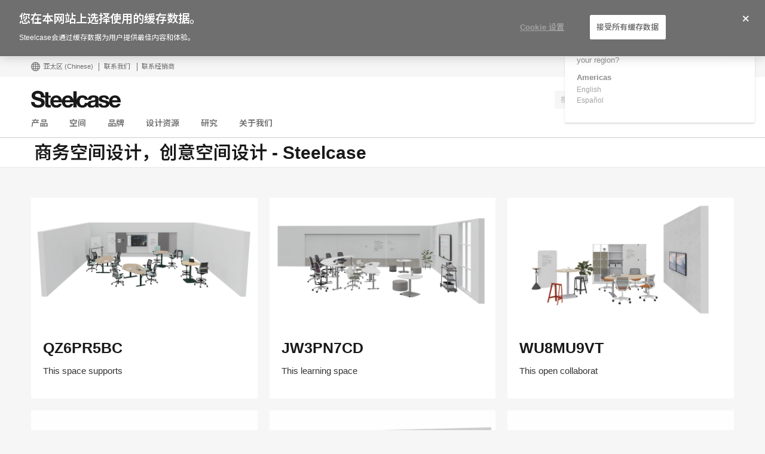

--- FILE ---
content_type: text/html; charset=UTF-8
request_url: https://www.steelcase.com/asia-zh/resources/space-planning-ideas/?search=Steelcase+Flex+Collection
body_size: 34936
content:
<!DOCTYPE html>
<!--[if lte IE 7]><html class="so-sorry"> <![endif]-->
<!--[if IE 8]><html class="no-js ie ie8" lang="zh-CN"> <![endif]-->
<!--[if IE 9]><html class="no-js ie ie9" lang="zh-CN"> <![endif]-->
<!--[if gt IE 9]><html class="no-js" lang="zh-CN"> <![endif]-->
<!--[if !IE]><!--><html class="no-js zh_CN" lang="zh-CN"> <!--<![endif]-->
<head>
<meta charset="UTF-8"/>
<meta name="viewport" content="width=device-width, initial-scale=1.0"/>
<meta name="google-site-verification" content="_6ZsBWICBTfRg6gM0xvf6ewsmTPGud_BcHXUJop2OxU" />
<title>商务空间设计，创意空间设计 - Steelcase</title>
<link rel="preconnect" href="https://fonts.googleapis.com">
<link rel="preconnect" href="https://fonts.gstatic.com" crossorigin>
<link href="https://fonts.googleapis.com/css2?family=Noto+Sans+JP:wght@100..900&family=Noto+Sans+SC:wght@100..900&display=swap" rel="stylesheet">

		<script>
			var tribe = window.tribe || {}; tribe.retina = {};
			tribe.retina.pixelRatio = ((window.devicePixelRatio === undefined) ? 1 : window.devicePixelRatio);
			tribe.retina.date = new Date();
			tribe.retina.date.setTime( tribe.retina.date.getTime() + (365 * 24 * 60 * 60 * 1000) );
			tribe.retina.expires = "" + tribe.retina.date.toGMTString();
			document.cookie = 'devicePixelRatio' + '=' + tribe.retina.pixelRatio + '; expires=' + tribe.retina.expires + '; path=/';
		</script>
		        <script>
            // ASYNC Datadog Real User Monitoring (RUM)
            (function (h, o, u, n, d) {
                h = h[d] = h[d] || {
                    q: [], onReady: function (c) {
                        h.q.push(c)
                    }
                }
                d = o.createElement(u);
                d.async = 1;
                d.src = n
                n = o.getElementsByTagName(u)[0];
                n.parentNode.insertBefore(d, n)
            })(window, document, 'script', 'https://www.datadoghq-browser-agent.com/datadog-rum.js', 'DD_RUM')
            DD_RUM.onReady(function () {
                DD_RUM.init({
                    clientToken: 'pub7f170ab8c7381319ef634471d8c6d0a7',
                    applicationId: '1bb7d4a8-7c60-45d4-9bc6-4a37bd1563d7',
                    site: 'datadoghq.com',
                    service: 'steelcase.com',
                    env: 'PRODUCTION',
                    version: '2025.12.19.09.52',
                    sampleRate: 100,
                    trackInteractions: true,
                })
            })
        </script>
		<meta name='robots' content='index, follow, max-image-preview:large, max-snippet:-1, max-video-preview:-1' />
<!-- OneTrust Cookies Consent Notice start for www.steelcase.com -->

<script src="https://cdn.cookielaw.org/scripttemplates/otSDKStub.js" data-document-language="true" type="text/javascript" charset="UTF-8" data-domain-script="3bb64076-fbe2-46f6-8225-e256883b99d1" ></script>
<script type="text/javascript">
function OptanonWrapper() { }
</script>
<!-- OneTrust Cookies Consent Notice end for www.steelcase.com -->
	<!-- This site is optimized with the Yoast SEO plugin v23.5 - https://yoast.com/wordpress/plugins/seo/ -->
	<meta name="description" content="无论您需要哪种商务空间的设计布局，Steelcase 都能给您提供可行的创意空间设计。" />
	<link rel="canonical" href="https://www.steelcase.com/asia-zh/resources/space-planning-ideas/" />
	<link rel="next" href="https://www.steelcase.com/asia-zh/resources/space-planning-ideas/page/2/" />
	<meta property="og:locale" content="zh_CN" />
	<meta property="og:type" content="website" />
	<meta property="og:title" content="商务空间设计，创意空间设计 - Steelcase" />
	<meta property="og:description" content="无论您需要哪种商务空间的设计布局，Steelcase 都能给您提供可行的创意空间设计。" />
	<meta property="og:url" content="https://www.steelcase.com/asia-zh/resources/space-planning-ideas/" />
	<meta property="og:site_name" content="Steelcase" />
	<meta property="og:image" content="https://images.steelcase.com/image/upload/v1417820449/www.steelcase.com/steelcase-logo.png" />
	<meta name="twitter:card" content="summary_large_image" />
	<meta name="twitter:site" content="@steelcaseap" />
	<!-- / Yoast SEO plugin. -->


<link rel='dns-prefetch' href='//www.steelcase.com' />
<link rel='dns-prefetch' href='//dumy1g3ng547g.cloudfront.net' />
<link rel='dns-prefetch' href='//widget.cloudinary.com' />
<link rel="alternate" type="application/rss+xml" title="Steelcase &raquo; Planning Ideas Feed" href="https://www.steelcase.com/asia-zh/resources/space-planning-ideas/feed/" />
<link rel='stylesheet' id='custom-css-css' href='https://dumy1g3ng547g.cloudfront.net/asia-zh/css/custom-css.css?ver=1748866959' type='text/css' media='all' />
<link rel='stylesheet' id='tribe-events-pro-mini-calendar-block-styles-css' href='https://dumy1g3ng547g.cloudfront.net/content/plugins/events-calendar-pro/src/resources/css/tribe-events-pro-mini-calendar-block.min.css?ver=5.13.0' type='text/css' media='all' />
<style id='wp-emoji-styles-inline-css' type='text/css'>

	img.wp-smiley, img.emoji {
		display: inline !important;
		border: none !important;
		box-shadow: none !important;
		height: 1em !important;
		width: 1em !important;
		margin: 0 0.07em !important;
		vertical-align: -0.1em !important;
		background: none !important;
		padding: 0 !important;
	}
</style>
<link rel='stylesheet' id='wp-block-library-css' href='https://dumy1g3ng547g.cloudfront.net/asia-zh/wp-includes/css/dist/block-library/style.min.css?ver=6.6.4' type='text/css' media='all' />
<style id='classic-theme-styles-inline-css' type='text/css'>
/*! This file is auto-generated */
.wp-block-button__link{color:#fff;background-color:#32373c;border-radius:9999px;box-shadow:none;text-decoration:none;padding:calc(.667em + 2px) calc(1.333em + 2px);font-size:1.125em}.wp-block-file__button{background:#32373c;color:#fff;text-decoration:none}
</style>
<style id='global-styles-inline-css' type='text/css'>
:root{--wp--preset--aspect-ratio--square: 1;--wp--preset--aspect-ratio--4-3: 4/3;--wp--preset--aspect-ratio--3-4: 3/4;--wp--preset--aspect-ratio--3-2: 3/2;--wp--preset--aspect-ratio--2-3: 2/3;--wp--preset--aspect-ratio--16-9: 16/9;--wp--preset--aspect-ratio--9-16: 9/16;--wp--preset--color--black: #000000;--wp--preset--color--cyan-bluish-gray: #abb8c3;--wp--preset--color--white: #ffffff;--wp--preset--color--pale-pink: #f78da7;--wp--preset--color--vivid-red: #cf2e2e;--wp--preset--color--luminous-vivid-orange: #ff6900;--wp--preset--color--luminous-vivid-amber: #fcb900;--wp--preset--color--light-green-cyan: #7bdcb5;--wp--preset--color--vivid-green-cyan: #00d084;--wp--preset--color--pale-cyan-blue: #8ed1fc;--wp--preset--color--vivid-cyan-blue: #0693e3;--wp--preset--color--vivid-purple: #9b51e0;--wp--preset--gradient--vivid-cyan-blue-to-vivid-purple: linear-gradient(135deg,rgba(6,147,227,1) 0%,rgb(155,81,224) 100%);--wp--preset--gradient--light-green-cyan-to-vivid-green-cyan: linear-gradient(135deg,rgb(122,220,180) 0%,rgb(0,208,130) 100%);--wp--preset--gradient--luminous-vivid-amber-to-luminous-vivid-orange: linear-gradient(135deg,rgba(252,185,0,1) 0%,rgba(255,105,0,1) 100%);--wp--preset--gradient--luminous-vivid-orange-to-vivid-red: linear-gradient(135deg,rgba(255,105,0,1) 0%,rgb(207,46,46) 100%);--wp--preset--gradient--very-light-gray-to-cyan-bluish-gray: linear-gradient(135deg,rgb(238,238,238) 0%,rgb(169,184,195) 100%);--wp--preset--gradient--cool-to-warm-spectrum: linear-gradient(135deg,rgb(74,234,220) 0%,rgb(151,120,209) 20%,rgb(207,42,186) 40%,rgb(238,44,130) 60%,rgb(251,105,98) 80%,rgb(254,248,76) 100%);--wp--preset--gradient--blush-light-purple: linear-gradient(135deg,rgb(255,206,236) 0%,rgb(152,150,240) 100%);--wp--preset--gradient--blush-bordeaux: linear-gradient(135deg,rgb(254,205,165) 0%,rgb(254,45,45) 50%,rgb(107,0,62) 100%);--wp--preset--gradient--luminous-dusk: linear-gradient(135deg,rgb(255,203,112) 0%,rgb(199,81,192) 50%,rgb(65,88,208) 100%);--wp--preset--gradient--pale-ocean: linear-gradient(135deg,rgb(255,245,203) 0%,rgb(182,227,212) 50%,rgb(51,167,181) 100%);--wp--preset--gradient--electric-grass: linear-gradient(135deg,rgb(202,248,128) 0%,rgb(113,206,126) 100%);--wp--preset--gradient--midnight: linear-gradient(135deg,rgb(2,3,129) 0%,rgb(40,116,252) 100%);--wp--preset--font-size--small: 13px;--wp--preset--font-size--medium: 20px;--wp--preset--font-size--large: 36px;--wp--preset--font-size--x-large: 42px;--wp--preset--spacing--20: 0.44rem;--wp--preset--spacing--30: 0.67rem;--wp--preset--spacing--40: 1rem;--wp--preset--spacing--50: 1.5rem;--wp--preset--spacing--60: 2.25rem;--wp--preset--spacing--70: 3.38rem;--wp--preset--spacing--80: 5.06rem;--wp--preset--shadow--natural: 6px 6px 9px rgba(0, 0, 0, 0.2);--wp--preset--shadow--deep: 12px 12px 50px rgba(0, 0, 0, 0.4);--wp--preset--shadow--sharp: 6px 6px 0px rgba(0, 0, 0, 0.2);--wp--preset--shadow--outlined: 6px 6px 0px -3px rgba(255, 255, 255, 1), 6px 6px rgba(0, 0, 0, 1);--wp--preset--shadow--crisp: 6px 6px 0px rgba(0, 0, 0, 1);}:where(.is-layout-flex){gap: 0.5em;}:where(.is-layout-grid){gap: 0.5em;}body .is-layout-flex{display: flex;}.is-layout-flex{flex-wrap: wrap;align-items: center;}.is-layout-flex > :is(*, div){margin: 0;}body .is-layout-grid{display: grid;}.is-layout-grid > :is(*, div){margin: 0;}:where(.wp-block-columns.is-layout-flex){gap: 2em;}:where(.wp-block-columns.is-layout-grid){gap: 2em;}:where(.wp-block-post-template.is-layout-flex){gap: 1.25em;}:where(.wp-block-post-template.is-layout-grid){gap: 1.25em;}.has-black-color{color: var(--wp--preset--color--black) !important;}.has-cyan-bluish-gray-color{color: var(--wp--preset--color--cyan-bluish-gray) !important;}.has-white-color{color: var(--wp--preset--color--white) !important;}.has-pale-pink-color{color: var(--wp--preset--color--pale-pink) !important;}.has-vivid-red-color{color: var(--wp--preset--color--vivid-red) !important;}.has-luminous-vivid-orange-color{color: var(--wp--preset--color--luminous-vivid-orange) !important;}.has-luminous-vivid-amber-color{color: var(--wp--preset--color--luminous-vivid-amber) !important;}.has-light-green-cyan-color{color: var(--wp--preset--color--light-green-cyan) !important;}.has-vivid-green-cyan-color{color: var(--wp--preset--color--vivid-green-cyan) !important;}.has-pale-cyan-blue-color{color: var(--wp--preset--color--pale-cyan-blue) !important;}.has-vivid-cyan-blue-color{color: var(--wp--preset--color--vivid-cyan-blue) !important;}.has-vivid-purple-color{color: var(--wp--preset--color--vivid-purple) !important;}.has-black-background-color{background-color: var(--wp--preset--color--black) !important;}.has-cyan-bluish-gray-background-color{background-color: var(--wp--preset--color--cyan-bluish-gray) !important;}.has-white-background-color{background-color: var(--wp--preset--color--white) !important;}.has-pale-pink-background-color{background-color: var(--wp--preset--color--pale-pink) !important;}.has-vivid-red-background-color{background-color: var(--wp--preset--color--vivid-red) !important;}.has-luminous-vivid-orange-background-color{background-color: var(--wp--preset--color--luminous-vivid-orange) !important;}.has-luminous-vivid-amber-background-color{background-color: var(--wp--preset--color--luminous-vivid-amber) !important;}.has-light-green-cyan-background-color{background-color: var(--wp--preset--color--light-green-cyan) !important;}.has-vivid-green-cyan-background-color{background-color: var(--wp--preset--color--vivid-green-cyan) !important;}.has-pale-cyan-blue-background-color{background-color: var(--wp--preset--color--pale-cyan-blue) !important;}.has-vivid-cyan-blue-background-color{background-color: var(--wp--preset--color--vivid-cyan-blue) !important;}.has-vivid-purple-background-color{background-color: var(--wp--preset--color--vivid-purple) !important;}.has-black-border-color{border-color: var(--wp--preset--color--black) !important;}.has-cyan-bluish-gray-border-color{border-color: var(--wp--preset--color--cyan-bluish-gray) !important;}.has-white-border-color{border-color: var(--wp--preset--color--white) !important;}.has-pale-pink-border-color{border-color: var(--wp--preset--color--pale-pink) !important;}.has-vivid-red-border-color{border-color: var(--wp--preset--color--vivid-red) !important;}.has-luminous-vivid-orange-border-color{border-color: var(--wp--preset--color--luminous-vivid-orange) !important;}.has-luminous-vivid-amber-border-color{border-color: var(--wp--preset--color--luminous-vivid-amber) !important;}.has-light-green-cyan-border-color{border-color: var(--wp--preset--color--light-green-cyan) !important;}.has-vivid-green-cyan-border-color{border-color: var(--wp--preset--color--vivid-green-cyan) !important;}.has-pale-cyan-blue-border-color{border-color: var(--wp--preset--color--pale-cyan-blue) !important;}.has-vivid-cyan-blue-border-color{border-color: var(--wp--preset--color--vivid-cyan-blue) !important;}.has-vivid-purple-border-color{border-color: var(--wp--preset--color--vivid-purple) !important;}.has-vivid-cyan-blue-to-vivid-purple-gradient-background{background: var(--wp--preset--gradient--vivid-cyan-blue-to-vivid-purple) !important;}.has-light-green-cyan-to-vivid-green-cyan-gradient-background{background: var(--wp--preset--gradient--light-green-cyan-to-vivid-green-cyan) !important;}.has-luminous-vivid-amber-to-luminous-vivid-orange-gradient-background{background: var(--wp--preset--gradient--luminous-vivid-amber-to-luminous-vivid-orange) !important;}.has-luminous-vivid-orange-to-vivid-red-gradient-background{background: var(--wp--preset--gradient--luminous-vivid-orange-to-vivid-red) !important;}.has-very-light-gray-to-cyan-bluish-gray-gradient-background{background: var(--wp--preset--gradient--very-light-gray-to-cyan-bluish-gray) !important;}.has-cool-to-warm-spectrum-gradient-background{background: var(--wp--preset--gradient--cool-to-warm-spectrum) !important;}.has-blush-light-purple-gradient-background{background: var(--wp--preset--gradient--blush-light-purple) !important;}.has-blush-bordeaux-gradient-background{background: var(--wp--preset--gradient--blush-bordeaux) !important;}.has-luminous-dusk-gradient-background{background: var(--wp--preset--gradient--luminous-dusk) !important;}.has-pale-ocean-gradient-background{background: var(--wp--preset--gradient--pale-ocean) !important;}.has-electric-grass-gradient-background{background: var(--wp--preset--gradient--electric-grass) !important;}.has-midnight-gradient-background{background: var(--wp--preset--gradient--midnight) !important;}.has-small-font-size{font-size: var(--wp--preset--font-size--small) !important;}.has-medium-font-size{font-size: var(--wp--preset--font-size--medium) !important;}.has-large-font-size{font-size: var(--wp--preset--font-size--large) !important;}.has-x-large-font-size{font-size: var(--wp--preset--font-size--x-large) !important;}
:where(.wp-block-post-template.is-layout-flex){gap: 1.25em;}:where(.wp-block-post-template.is-layout-grid){gap: 1.25em;}
:where(.wp-block-columns.is-layout-flex){gap: 2em;}:where(.wp-block-columns.is-layout-grid){gap: 2em;}
:root :where(.wp-block-pullquote){font-size: 1.5em;line-height: 1.6;}
</style>
<link rel='stylesheet' id='steelcase-global-css' href='https://dumy1g3ng547g.cloudfront.net/content/themes/steelcase/css/style.min.css?ver=ee75337ed2a0827301e0123b3166e07a0d413efc' type='text/css' media='all' />
<link rel='stylesheet' id='steelcase-print-css' href='https://dumy1g3ng547g.cloudfront.net/content/themes/steelcase/css/print.min.css?ver=ee75337ed2a0827301e0123b3166e07a0d413efc' type='text/css' media='print' />
<link rel='stylesheet' id='steelcase-archives-old-css' href='https://dumy1g3ng547g.cloudfront.net/content/themes/steelcase/css/archives-old.min.css?ver=ee75337ed2a0827301e0123b3166e07a0d413efc' type='text/css' media='all' />
<style id='akismet-widget-style-inline-css' type='text/css'>

			.a-stats {
				--akismet-color-mid-green: #357b49;
				--akismet-color-white: #fff;
				--akismet-color-light-grey: #f6f7f7;

				max-width: 350px;
				width: auto;
			}

			.a-stats * {
				all: unset;
				box-sizing: border-box;
			}

			.a-stats strong {
				font-weight: 600;
			}

			.a-stats a.a-stats__link,
			.a-stats a.a-stats__link:visited,
			.a-stats a.a-stats__link:active {
				background: var(--akismet-color-mid-green);
				border: none;
				box-shadow: none;
				border-radius: 8px;
				color: var(--akismet-color-white);
				cursor: pointer;
				display: block;
				font-family: -apple-system, BlinkMacSystemFont, 'Segoe UI', 'Roboto', 'Oxygen-Sans', 'Ubuntu', 'Cantarell', 'Helvetica Neue', sans-serif;
				font-weight: 500;
				padding: 12px;
				text-align: center;
				text-decoration: none;
				transition: all 0.2s ease;
			}

			/* Extra specificity to deal with TwentyTwentyOne focus style */
			.widget .a-stats a.a-stats__link:focus {
				background: var(--akismet-color-mid-green);
				color: var(--akismet-color-white);
				text-decoration: none;
			}

			.a-stats a.a-stats__link:hover {
				filter: brightness(110%);
				box-shadow: 0 4px 12px rgba(0, 0, 0, 0.06), 0 0 2px rgba(0, 0, 0, 0.16);
			}

			.a-stats .count {
				color: var(--akismet-color-white);
				display: block;
				font-size: 1.5em;
				line-height: 1.4;
				padding: 0 13px;
				white-space: nowrap;
			}
		
</style>
<script type="text/javascript" src="https://dumy1g3ng547g.cloudfront.net/asia-zh/wp-includes/js/jquery/jquery.min.js?ver=3.7.1" id="jquery-core-js"></script>
<script type="text/javascript" src="https://dumy1g3ng547g.cloudfront.net/asia-zh/wp-includes/js/jquery/jquery-migrate.min.js?ver=3.4.1" id="jquery-migrate-js"></script>
<script type="text/javascript" src="https://dumy1g3ng547g.cloudfront.net/content/themes/steelcase/js/modernizr.min.js?ver=ee75337ed2a0827301e0123b3166e07a0d413efc" id="steelcase-modernizr-js"></script>
<script type="text/javascript" src="https://dumy1g3ng547g.cloudfront.net/content/themes/steelcase/js/slick.min.js?ver=ee75337ed2a0827301e0123b3166e07a0d413efc" id="steelcase-slick-js"></script>
<link rel="https://api.w.org/" href="https://www.steelcase.com/asia-zh/restapi/" /><link rel="EditURI" type="application/rsd+xml" title="RSD" href="https://www.steelcase.com/asia-zh/xmlrpc.php?rsd" />
<script src="https://www.googleoptimize.com/optimize.js?id=GTM-W8DMSLM"></script><!-- Stream WordPress user activity plugin v4.1.1 -->
<meta name="tec-api-version" content="v1"><meta name="tec-api-origin" content="https://www.steelcase.com/asia-zh"><link rel="alternate" href="https://www.steelcase.com/asia-zh/restapi/tribe/events/v1/" /><link rel="shortcut icon" href="https://www.steelcase.com/content/plugins/tribe-branding/assets/branding_icon_favicon.ico"><link rel="apple-touch-icon-precomposed" href="https://www.steelcase.com/content/plugins/tribe-branding/assets/branding_icon_favicon.ico"><meta name="msapplication-TileImage" content="https://www.steelcase.com/content/plugins/tribe-branding/assets/branding_icon_favicon.ico"><script type="text/javascript">
    var digitalData = {"plugInVersion":"9.9","generatedDate":"2026-01-22","page":{"pageInfo":{"pageName":"\u5546\u52a1\u7a7a\u95f4\u8bbe\u8ba1\uff0c\u521b\u610f\u7a7a\u95f4\u8bbe\u8ba1","breadCrumbs":"","destinationURL":"https:\/\/","geoCountry":"CN","geoRegion":"\u4e9a\u592a\u533a","language":"zh_CN","pageID":"0","siteBrand":"steelcase","sysEnv":"production"},"category":{"pageType":"planning-idea","primaryCategory":"","subCategory1":""}},"user":{"profile":[{"profileInfo":{"profileID":"","userGUID":"","returningStatus":"new","type":"guest","userFirstName":"","userLastName":"","email":"","bestDescribesMe":""}}]}};
    </script><meta name="generator" content="Powered by Slider Revolution 6.7.25 - responsive, Mobile-Friendly Slider Plugin for WordPress with comfortable drag and drop interface." />
<link rel="icon" href="https://images.steelcase.net.cn/image/upload/c_fill,q_auto,f_auto,h_48,w_48/v1600278825/www.steelcase.com/asia-zh/2020/09/16/cropped-Steelcase-Favicon.png" sizes="32x32" />
<link rel="icon" href="https://images.steelcase.net.cn/image/upload/c_fill,q_auto,f_auto,h_284,w_284/v1600278825/www.steelcase.com/asia-zh/2020/09/16/cropped-Steelcase-Favicon.png" sizes="192x192" />
<link rel="apple-touch-icon" href="https://images.steelcase.net.cn/image/upload/c_fill,q_auto,f_auto,h_185,w_185/v1600278825/www.steelcase.com/asia-zh/2020/09/16/cropped-Steelcase-Favicon.png" />
<meta name="msapplication-TileImage" content="https://images.steelcase.net.cn/image/upload/c_fill,q_auto,f_auto,h_284,w_284/v1600278825/www.steelcase.com/asia-zh/2020/09/16/cropped-Steelcase-Favicon.png" />
<script>function setREVStartSize(e){
			//window.requestAnimationFrame(function() {
				window.RSIW = window.RSIW===undefined ? window.innerWidth : window.RSIW;
				window.RSIH = window.RSIH===undefined ? window.innerHeight : window.RSIH;
				try {
					var pw = document.getElementById(e.c).parentNode.offsetWidth,
						newh;
					pw = pw===0 || isNaN(pw) || (e.l=="fullwidth" || e.layout=="fullwidth") ? window.RSIW : pw;
					e.tabw = e.tabw===undefined ? 0 : parseInt(e.tabw);
					e.thumbw = e.thumbw===undefined ? 0 : parseInt(e.thumbw);
					e.tabh = e.tabh===undefined ? 0 : parseInt(e.tabh);
					e.thumbh = e.thumbh===undefined ? 0 : parseInt(e.thumbh);
					e.tabhide = e.tabhide===undefined ? 0 : parseInt(e.tabhide);
					e.thumbhide = e.thumbhide===undefined ? 0 : parseInt(e.thumbhide);
					e.mh = e.mh===undefined || e.mh=="" || e.mh==="auto" ? 0 : parseInt(e.mh,0);
					if(e.layout==="fullscreen" || e.l==="fullscreen")
						newh = Math.max(e.mh,window.RSIH);
					else{
						e.gw = Array.isArray(e.gw) ? e.gw : [e.gw];
						for (var i in e.rl) if (e.gw[i]===undefined || e.gw[i]===0) e.gw[i] = e.gw[i-1];
						e.gh = e.el===undefined || e.el==="" || (Array.isArray(e.el) && e.el.length==0)? e.gh : e.el;
						e.gh = Array.isArray(e.gh) ? e.gh : [e.gh];
						for (var i in e.rl) if (e.gh[i]===undefined || e.gh[i]===0) e.gh[i] = e.gh[i-1];
											
						var nl = new Array(e.rl.length),
							ix = 0,
							sl;
						e.tabw = e.tabhide>=pw ? 0 : e.tabw;
						e.thumbw = e.thumbhide>=pw ? 0 : e.thumbw;
						e.tabh = e.tabhide>=pw ? 0 : e.tabh;
						e.thumbh = e.thumbhide>=pw ? 0 : e.thumbh;
						for (var i in e.rl) nl[i] = e.rl[i]<window.RSIW ? 0 : e.rl[i];
						sl = nl[0];
						for (var i in nl) if (sl>nl[i] && nl[i]>0) { sl = nl[i]; ix=i;}
						var m = pw>(e.gw[ix]+e.tabw+e.thumbw) ? 1 : (pw-(e.tabw+e.thumbw)) / (e.gw[ix]);
						newh =  (e.gh[ix] * m) + (e.tabh + e.thumbh);
					}
					var el = document.getElementById(e.c);
					if (el!==null && el) el.style.height = newh+"px";
					el = document.getElementById(e.c+"_wrapper");
					if (el!==null && el) {
						el.style.height = newh+"px";
						el.style.display = "block";
					}
				} catch(e){
					console.log("Failure at Presize of Slider:" + e)
				}
			//});
		  };</script>
<script src="//assets.adobedtm.com/launch-ENce67f36dbb974359b2e0cba807fffc5b.min.js"></script><script>var $ = jQuery.noConflict();</script>
</head>

<body class="post-type-archive post-type-archive-planning-idea currency-usd tribe-no-js page-template-srv-www-default-releases-ee75337ed2a0827301e0123b3166e07a0d413efc-content-themes-steelcase-page-php filters-loop-page planning-idea-qz6pr5bc" data-resourceurl="https://dumy1g3ng547g.cloudfront.net/content/themes/steelcase/">
		<script>
		/* Output a bit of configuration for Lazy Sizes Lib to prevent conflicts with the existing lazyload lib */
		window.lazySizesConfig = window.lazySizesConfig || {};
		window.lazySizesConfig.lazyClass = 'lslazyload';
	</script>
	<script>
		var steelcase_deepscroll = false;
		if (
			location.hash.length &&
			location.hash.slice( 0, 10 ) !== "#location/" &&
			location.hash.slice( 0, 8 ) !== "#comment" &&
			location.hash.slice( 0, 8 ) !== "#respond"
				) {
			steelcase_deepscroll = true;
			document.write(
				'<div class="sc-loading-mask deepscroll-spinner"><div class="sc-loading-spinner"><i class="sq-1"></i><i class="sq-2"></i><i class="sq-3"></i></div></div>' );
		}
	</script>
			<div id="page" class="hfeed site">
			
<nav id="mobile-nav-bar">
	<a id="mobile-trigger-left" href="#" class="icon icon-mobile-menu" aria-label="菜单"></a>
	<a class="mobile-logo-trigger" href="https://www.steelcase.com/asia-zh"><img class="mobile-logo" src="https://dumy1g3ng547g.cloudfront.net/content/themes/steelcase/img/logo.svg" alt="Steelcase" /></a>
	<a id="mobile-trigger-right" href="#" class="icon icon-user-account" aria-label="用户账号"></a>
				<a href="#" class="mobile-search-trigger icon icon-search" data-js="mobile-search-trigger" aria-label="搜索"></a>
		<div class="mobile-search-wrapper" data-js="mobile-search">
			<div id="mobile-autocomplete" data-js="algolia-autocomplete" data-search-selected="all"></div>			<div class="mobile-search-mask"></div>
		</div>
	
</nav>


<nav id="mobile-user-menu" class="menu-level-1" data-id="main-right">
	<ul class="mobile-user-menu__items">
		<li class="mobile-close-wrap">
			<button type="button" class="icon icon-close mobile-menu__close mobile-menu__close--left" aria-label="{{nls.scroll_feature_close}}"></button>
		</li>
		
				<li class="mobile-group-heading">账户</li>

				<li class="user-login-link">
							<a href="#" class="user-menu-trigger trigger-signup login-link">
					注册				</a>
					</li>
				<li class="language-chooser-link">
			<a class="user-menu-trigger sub-menu-trigger" href="#" data-target="region">
				<span>亚太区</span> <span class="lang-label">(Chinese)</span>
			</a>
		</li>

		
							</ul>
</nav>

<nav id="mobile-region" class="menu-sub menu-level-2" data-id="region">
	<ul>
		<li class="mobile-close-wrap">
			<button type="button" class="icon icon-close mobile-menu__close mobile-menu__close--left" aria-label="{{nls.scroll_feature_close}}"></button>
		</li>
		<li class="mobile-level-header">
			<a class="menu-sub-back" href="#" data-target="main-right">
				<i class="icon icon-arrow-left"></i>
				返回			</a>
		</li>
		<li class="region-group-heading">美国</li>
					<li>
				<a  class="user-menu-trigger language-selection"  data-lcode="en_US" href="https://www.steelcase.com/resources/space-planning-ideas/">English</a>			</li>
						<li>
				<a  class="user-menu-trigger language-selection"  data-lcode="es_MX" href="https://www.steelcase.com/na-es/recursos/ideas-planificacion-espacio/">Español</a>			</li>
					<li class="region-group-heading">欧洲，中东，非洲</li>
					<li>
				<a  class="user-menu-trigger language-selection"  data-lcode="de_DE" href="https://www.steelcase.com/eu-de/unterlagen/planungsbeispiele/">Deutsch</a>			</li>
						<li>
				<a  class="user-menu-trigger language-selection"  data-lcode="en_GB" href="https://www.steelcase.com/eu-en/resources/space-planning-ideas/">English</a>			</li>
						<li>
				<a  class="user-menu-trigger language-selection"  data-lcode="es_ES" href="https://www.steelcase.com/eu-es/recursos/ideas-planificacion-espacio/">Español</a>			</li>
						<li>
				<a  class="user-menu-trigger language-selection"  data-lcode="fr_FR" href="https://www.steelcase.com/eu-fr/ressources/idees-amenagement/">Français</a>			</li>
					<li class="region-group-heading">亚太区</li>
					<li>
				<a  class="user-menu-trigger language-selection"  data-lcode="en_AU" href="https://www.steelcase.com/asia-en/resources/space-planning-ideas/">English</a>			</li>
						<li>
				<a  class="user-menu-trigger language-selection active" data-lcode="zh_CN" href="https://www.steelcase.com/asia-zh/resources/space-planning-ideas/">中文</a>			</li>
						<li>
				<a  class="user-menu-trigger language-selection"  data-lcode="ja" href="https://www.steelcase.com/asia-ja/resources/space-planning-ideas/">日本語</a>			</li>
					<li class="region-group-heading">国家</li>
		<li>
			<a class="user-menu-trigger" href="https://www.steelcase.com/countries/">
				浏览您的网站			</a>
		</li>
	</ul>
</nav>

						<section class="top">
				
<div id="user-nav">
	<nav
			role="navigation"
			aria-label="User Navigation"
			itemscope itemtype="http://schema.org/SiteNavigationElement"
			class="clearfix"
	>
		<h3 class="visuallyhidden">用户菜单</h3>
		
		<ol class="utility-navigation">
			<li id="country-select-menu">
				<a href="#"
				   id="country-select"
				   aria-label="国家选项菜单"
				   aria-expanded="false"
				>
					<i class="icon icon-global"></i>
					亚太区					<span class="lang-label">(Chinese)</span>
				</a>
				<div class="desktop-region-selector">
					<i class="region-arrow-border"></i>
					<i class="region-arrow"></i>
					<div class="region-selector-header">选择地区/语言</div>
					<ul class="region-selector-groups group">
						<li class="region-selector-group">
							<ul>
								<li class="region-group-heading">美国</li>
											<li>
				<a  class="user-menu-trigger language-selection"  data-lcode="en_US" href="https://www.steelcase.com/resources/space-planning-ideas/">English</a>			</li>
						<li>
				<a  class="user-menu-trigger language-selection"  data-lcode="es_MX" href="https://www.steelcase.com/na-es/recursos/ideas-planificacion-espacio/">Español</a>			</li>
										</ul>
						</li>
						<li class="region-selector-group">
							<ul>
								<li class="region-group-heading">欧洲，中东，非洲</li>
											<li>
				<a  class="user-menu-trigger language-selection"  data-lcode="de_DE" href="https://www.steelcase.com/eu-de/unterlagen/planungsbeispiele/">Deutsch</a>			</li>
						<li>
				<a  class="user-menu-trigger language-selection"  data-lcode="en_GB" href="https://www.steelcase.com/eu-en/resources/space-planning-ideas/">English</a>			</li>
						<li>
				<a  class="user-menu-trigger language-selection"  data-lcode="es_ES" href="https://www.steelcase.com/eu-es/recursos/ideas-planificacion-espacio/">Español</a>			</li>
						<li>
				<a  class="user-menu-trigger language-selection"  data-lcode="fr_FR" href="https://www.steelcase.com/eu-fr/ressources/idees-amenagement/">Français</a>			</li>
										</ul>
						</li>
						<li class="region-selector-group">
							<ul>
								<li class="region-group-heading">亚太区</li>
											<li>
				<a  class="user-menu-trigger language-selection"  data-lcode="en_AU" href="https://www.steelcase.com/asia-en/resources/space-planning-ideas/">English</a>			</li>
						<li>
				<a  class="user-menu-trigger language-selection active" data-lcode="zh_CN" href="https://www.steelcase.com/asia-zh/resources/space-planning-ideas/">中文</a>			</li>
						<li>
				<a  class="user-menu-trigger language-selection"  data-lcode="ja" href="https://www.steelcase.com/asia-ja/resources/space-planning-ideas/">日本語</a>			</li>
										</ul>
						</li>
					</ul>
					<a class="country-page-link"
					   href="https://www.steelcase.com/markets/?region_message=zh_CN"
					>点击此处查看我们支持的地区列表。</a>
				</div>
			</li>
			<li><a href="/asia-zh/contact-us/">联系我们</a></li><li><a href="/asia-zh/find-us/where-to-buy/dealers/">联系经销商</a></li>		</ol>

					<ol class="user-navigation">
									<li data-feature="10">
						<a href="javascript:void(0)" class="trigger-signup login-link">
							注册						</a>
					</li>
							</ol>
			</nav>
</div><!-- #usernav -->
				<header id="main-nav" class="site-header" role="banner">
	<div class="site-header__inner">
		<h1 class="site-title">
			<a href="https://www.steelcase.com/asia-zh">
				<img
					id="branding"
					class="swap-svg" src="https://dumy1g3ng547g.cloudfront.net/content/themes/steelcase/img/logo.svg"
					data-png="https://dumy1g3ng547g.cloudfront.net/content/themes/steelcase/img/logo-150.png"
					alt="Steelcase"/>
			</a>
		</h1>
		<nav id="desktop-nav" class="menu-main-menu-container"><ul id="menu-main-menu" class="desktop-nav-wrap group"><li id="menu-item-23542" class="menu-item menu-item-type-custom menu-item-object-custom menu-item-23542 desktop-nav-item"><a href="#" class=" desktop-nav-trigger">产品</a></li>
<li id="menu-item-22733" class="menu-item menu-item-type-custom menu-item-object-custom menu-item-22733 desktop-nav-item"><a href="#" class=" desktop-nav-trigger">空间</a></li>
<li id="menu-item-17418" class="menu-item menu-item-type-custom menu-item-object-custom menu-item-17418 desktop-nav-item"><a href="#" class=" desktop-nav-trigger">品牌</a></li>
<li id="menu-item-17428" class="menu-item menu-item-type-custom menu-item-object-custom menu-item-17428 desktop-nav-item"><a href="#" class=" desktop-nav-trigger">设计资源</a></li>
<li id="menu-item-7717" class="research-parent menu-item menu-item-type-custom menu-item-object-custom menu-item-7717 desktop-nav-item"><a href="https://www.steelcase.com/asia-zh/insights-research/" class=" desktop-nav-trigger">研究</a></li>
<li id="menu-item-107" class="discover menu-item menu-item-type-custom menu-item-object-custom menu-item-107 desktop-nav-item"><a href="#" class=" desktop-nav-trigger">关于我们</a></li>
</ul></nav>		<div id="desktop-search" class="desktop-search">
			<div class="dn-top-search-wrapper">
				<div class="site-search__wrapper" data-js="site-search__form"><div id="autocomplete" data-js="algolia-autocomplete" data-search-selected="all"></div></div>			</div>
		</div>
	</div>
</header>
			</section>
			<div class="c-wrap">

<header class="page-heading">
	<div class="page-title">
		<h1>商务空间设计，创意空间设计 - Steelcase</h1>
	</div>
</header>

<main id="content" class="site-content content-wrap no-panel-nav" role="main" data-url-key="content-top" data-link-container="index">

	<section class="gcard-wrap gcard-wrap--feature-alt">
			</section>

	<section class="gcard-wrap gcard-wrap--masonry gcard-wrap--padded" data-js="gcard-wrap--masonry">

		
<div class="gcard gcard--masonry gcard--has-toolbar gcard--post-type-planning-idea" data-has-toolbar data-js="gcard--masonry">
    <div class="gcard__inner">
        <figure class="gcard__figure">
            <a href="https://www.steelcase.com/asia-zh/resources/space-planning-ideas/qz6pr5bc/" rel="bookmark">
				<span class="u-visual-hide">QZ6PR5BC</span>
				<div role="img" aria-label="QZ6PR5BC Elbrook Planning ideas" data-expand="800"   data-sizes="(min-width: 1260px) 1260px, 100vw" data-bgset="https://images.steelcase.net.cn/image/upload/c_fill,q_auto,f_auto,h_450,w_800/v1760920292/QZ6PR5BC_ISO.png 800w 450h, 
https://images.steelcase.net.cn/image/upload/c_fill,q_auto,f_auto,h_656,w_1166/v1760920292/QZ6PR5BC_ISO.png 1166w 656h, 
https://images.steelcase.net.cn/image/upload/c_fill,q_auto,f_auto,h_900,w_1600/v1760920292/QZ6PR5BC_ISO.png 1600w 900h" style="background-image:url('[data-uri]');" class="gcard__image gcard__image--has-icon lslazyload lazyload"></div>            </a>
        </figure>

        <div class="gcard__content">
						<h3 class="gcard__title">
				<a href="https://www.steelcase.com/asia-zh/resources/space-planning-ideas/qz6pr5bc/">QZ6PR5BC</a>			</h3>
            <div class="gcard__details issue-card__details">
				<p>This space supports </p>
            </div>

	        
<div class="gcard__toolbar" data-js="gcard-toolbar">
	<aside class="article__toolbar" data-js="article-toolbar">
		<div class="article__share">
		<ul class="social-share-networks" data-js="social-share-networks"><li class="social-share-networks__item"><a class="social-share-networks__anchor icon icon-linkedin-with-circle" href="http://www.linkedin.com/shareArticle?mini=true&url=https%3A%2F%2Fwww.steelcase.com%2Fasia-zh%2Fresources%2Fspace-planning-ideas%2Fqz6pr5bc%2F&title=QZ6PR5BC" data-js="social-share-popup" data-width="640" data-height="352" title="在LinkedIn分享"><span class="u-visual-hide">在LinkedIn分享</span></a></li><li class="social-share-networks__item"><a class="social-share-networks__anchor icon icon-weibo-with-circle" href="http://service.weibo.com/share/share.php?url=https%3A%2F%2Fwww.steelcase.com%2Fasia-zh%2Fresources%2Fspace-planning-ideas%2Fqz6pr5bc%2F&title=QZ6PR5BC" data-js="social-share-popup" data-width="640" data-height="352" title="Share on Weibo"><span class="u-visual-hide">Share on Weibo</span></a></li><li class="social-share-networks__item"><a class="social-share-networks__anchor icon icon-littleredbook-with-circle" href="https://www.xiaohongshu.com" data-js="social-share-popup" data-width="640" data-height="352" title="Share on Little Red Book"><span class="u-visual-hide">Share on Little Red Book</span></a></li></ul>	</div>
		<div class="article__actions">
		<ul class="action-links">

	
	
			<li class="bookmark">
					<a
			href="#"
			class="save-item-cookie trigger-signup"
			data-item-id="59952"
			data-feature="6"
			data-type="planning-idea">
				保存				<i class="icon icon-bookmark"></i>
		</a>
			</li>
	
		<li class="share">
		<a class="share-toggle" href="#">
			<span>分享</span>
			<i class="icon icon-external-link"></i>
		</a>
		<div class="share-options">
	<h5 class="share-title u-visual-hide">分享本期</h5>
	<ul class="social-share-networks" data-js="social-share-networks"><li class="social-share-networks__item"><a class="social-share-networks__anchor icon icon-linkedin-with-circle" href="http://www.linkedin.com/shareArticle?mini=true&url=https%3A%2F%2Fwww.steelcase.com%2Fasia-zh%2Fresources%2Fspace-planning-ideas%2Fqz6pr5bc%2F&title=QZ6PR5BC" data-js="social-share-popup" data-width="640" data-height="352" title="在LinkedIn分享"><span class="u-visual-hide">在LinkedIn分享</span></a></li><li class="social-share-networks__item"><a class="social-share-networks__anchor icon icon-weibo-with-circle" href="http://service.weibo.com/share/share.php?url=https%3A%2F%2Fwww.steelcase.com%2Fasia-zh%2Fresources%2Fspace-planning-ideas%2Fqz6pr5bc%2F&title=QZ6PR5BC" data-js="social-share-popup" data-width="640" data-height="352" title="Share on Weibo"><span class="u-visual-hide">Share on Weibo</span></a></li><li class="social-share-networks__item"><a class="social-share-networks__anchor icon icon-littleredbook-with-circle" href="https://www.xiaohongshu.com" data-js="social-share-popup" data-width="640" data-height="352" title="Share on Little Red Book"><span class="u-visual-hide">Share on Little Red Book</span></a></li></ul></div>
	</li>
		</ul>
	</div>
</aside>
</div>
        </div>
    </div>
</div>
<div class="gcard gcard--masonry gcard--has-toolbar gcard--post-type-planning-idea" data-has-toolbar data-js="gcard--masonry">
    <div class="gcard__inner">
        <figure class="gcard__figure">
            <a href="https://www.steelcase.com/asia-zh/resources/space-planning-ideas/jw3pn7cd/" rel="bookmark">
				<span class="u-visual-hide">JW3PN7CD</span>
				<div role="img" aria-label="JW3PN7CD Elbrook Planning ideas" data-expand="800"   data-sizes="(min-width: 1260px) 1260px, 100vw" data-bgset="https://images.steelcase.net.cn/image/upload/c_fill,q_auto,f_auto,h_450,w_800/v1760920260/JW3PN7CD_ISO.png 800w 450h, 
https://images.steelcase.net.cn/image/upload/c_fill,q_auto,f_auto,h_656,w_1166/v1760920260/JW3PN7CD_ISO.png 1166w 656h, 
https://images.steelcase.net.cn/image/upload/c_fill,q_auto,f_auto,h_900,w_1600/v1760920260/JW3PN7CD_ISO.png 1600w 900h" style="background-image:url('[data-uri]');" class="gcard__image gcard__image--has-icon lslazyload lazyload"></div>            </a>
        </figure>

        <div class="gcard__content">
						<h3 class="gcard__title">
				<a href="https://www.steelcase.com/asia-zh/resources/space-planning-ideas/jw3pn7cd/">JW3PN7CD</a>			</h3>
            <div class="gcard__details issue-card__details">
				<p>This learning space </p>
            </div>

	        
<div class="gcard__toolbar" data-js="gcard-toolbar">
	<aside class="article__toolbar" data-js="article-toolbar">
		<div class="article__share">
		<ul class="social-share-networks" data-js="social-share-networks"><li class="social-share-networks__item"><a class="social-share-networks__anchor icon icon-linkedin-with-circle" href="http://www.linkedin.com/shareArticle?mini=true&url=https%3A%2F%2Fwww.steelcase.com%2Fasia-zh%2Fresources%2Fspace-planning-ideas%2Fjw3pn7cd%2F&title=JW3PN7CD" data-js="social-share-popup" data-width="640" data-height="352" title="在LinkedIn分享"><span class="u-visual-hide">在LinkedIn分享</span></a></li><li class="social-share-networks__item"><a class="social-share-networks__anchor icon icon-weibo-with-circle" href="http://service.weibo.com/share/share.php?url=https%3A%2F%2Fwww.steelcase.com%2Fasia-zh%2Fresources%2Fspace-planning-ideas%2Fjw3pn7cd%2F&title=JW3PN7CD" data-js="social-share-popup" data-width="640" data-height="352" title="Share on Weibo"><span class="u-visual-hide">Share on Weibo</span></a></li><li class="social-share-networks__item"><a class="social-share-networks__anchor icon icon-littleredbook-with-circle" href="https://www.xiaohongshu.com" data-js="social-share-popup" data-width="640" data-height="352" title="Share on Little Red Book"><span class="u-visual-hide">Share on Little Red Book</span></a></li></ul>	</div>
		<div class="article__actions">
		<ul class="action-links">

	
	
			<li class="bookmark">
					<a
			href="#"
			class="save-item-cookie trigger-signup"
			data-item-id="59948"
			data-feature="6"
			data-type="planning-idea">
				保存				<i class="icon icon-bookmark"></i>
		</a>
			</li>
	
		<li class="share">
		<a class="share-toggle" href="#">
			<span>分享</span>
			<i class="icon icon-external-link"></i>
		</a>
		<div class="share-options">
	<h5 class="share-title u-visual-hide">分享本期</h5>
	<ul class="social-share-networks" data-js="social-share-networks"><li class="social-share-networks__item"><a class="social-share-networks__anchor icon icon-linkedin-with-circle" href="http://www.linkedin.com/shareArticle?mini=true&url=https%3A%2F%2Fwww.steelcase.com%2Fasia-zh%2Fresources%2Fspace-planning-ideas%2Fjw3pn7cd%2F&title=JW3PN7CD" data-js="social-share-popup" data-width="640" data-height="352" title="在LinkedIn分享"><span class="u-visual-hide">在LinkedIn分享</span></a></li><li class="social-share-networks__item"><a class="social-share-networks__anchor icon icon-weibo-with-circle" href="http://service.weibo.com/share/share.php?url=https%3A%2F%2Fwww.steelcase.com%2Fasia-zh%2Fresources%2Fspace-planning-ideas%2Fjw3pn7cd%2F&title=JW3PN7CD" data-js="social-share-popup" data-width="640" data-height="352" title="Share on Weibo"><span class="u-visual-hide">Share on Weibo</span></a></li><li class="social-share-networks__item"><a class="social-share-networks__anchor icon icon-littleredbook-with-circle" href="https://www.xiaohongshu.com" data-js="social-share-popup" data-width="640" data-height="352" title="Share on Little Red Book"><span class="u-visual-hide">Share on Little Red Book</span></a></li></ul></div>
	</li>
		</ul>
	</div>
</aside>
</div>
        </div>
    </div>
</div>
<div class="gcard gcard--masonry gcard--has-toolbar gcard--post-type-planning-idea" data-has-toolbar data-js="gcard--masonry">
    <div class="gcard__inner">
        <figure class="gcard__figure">
            <a href="https://www.steelcase.com/asia-zh/resources/space-planning-ideas/wu8mu9vt/" rel="bookmark">
				<span class="u-visual-hide">WU8MU9VT</span>
				<div role="img" aria-label="WU8MU9VT Elbrook Planning ideas" data-expand="800"   data-sizes="(min-width: 1260px) 1260px, 100vw" data-bgset="https://images.steelcase.net.cn/image/upload/c_fill,q_auto,f_auto,h_450,w_800/v1760920324/WU8MU9VT_ISO.png 800w 450h, 
https://images.steelcase.net.cn/image/upload/c_fill,q_auto,f_auto,h_656,w_1166/v1760920324/WU8MU9VT_ISO.png 1166w 656h, 
https://images.steelcase.net.cn/image/upload/c_fill,q_auto,f_auto,h_900,w_1600/v1760920324/WU8MU9VT_ISO.png 1600w 900h" style="background-image:url('[data-uri]');" class="gcard__image gcard__image--has-icon lslazyload lazyload"></div>            </a>
        </figure>

        <div class="gcard__content">
						<h3 class="gcard__title">
				<a href="https://www.steelcase.com/asia-zh/resources/space-planning-ideas/wu8mu9vt/">WU8MU9VT</a>			</h3>
            <div class="gcard__details issue-card__details">
				<p>This open collaborat</p>
            </div>

	        
<div class="gcard__toolbar" data-js="gcard-toolbar">
	<aside class="article__toolbar" data-js="article-toolbar">
		<div class="article__share">
		<ul class="social-share-networks" data-js="social-share-networks"><li class="social-share-networks__item"><a class="social-share-networks__anchor icon icon-linkedin-with-circle" href="http://www.linkedin.com/shareArticle?mini=true&url=https%3A%2F%2Fwww.steelcase.com%2Fasia-zh%2Fresources%2Fspace-planning-ideas%2Fwu8mu9vt%2F&title=WU8MU9VT" data-js="social-share-popup" data-width="640" data-height="352" title="在LinkedIn分享"><span class="u-visual-hide">在LinkedIn分享</span></a></li><li class="social-share-networks__item"><a class="social-share-networks__anchor icon icon-weibo-with-circle" href="http://service.weibo.com/share/share.php?url=https%3A%2F%2Fwww.steelcase.com%2Fasia-zh%2Fresources%2Fspace-planning-ideas%2Fwu8mu9vt%2F&title=WU8MU9VT" data-js="social-share-popup" data-width="640" data-height="352" title="Share on Weibo"><span class="u-visual-hide">Share on Weibo</span></a></li><li class="social-share-networks__item"><a class="social-share-networks__anchor icon icon-littleredbook-with-circle" href="https://www.xiaohongshu.com" data-js="social-share-popup" data-width="640" data-height="352" title="Share on Little Red Book"><span class="u-visual-hide">Share on Little Red Book</span></a></li></ul>	</div>
		<div class="article__actions">
		<ul class="action-links">

	
	
			<li class="bookmark">
					<a
			href="#"
			class="save-item-cookie trigger-signup"
			data-item-id="59944"
			data-feature="6"
			data-type="planning-idea">
				保存				<i class="icon icon-bookmark"></i>
		</a>
			</li>
	
		<li class="share">
		<a class="share-toggle" href="#">
			<span>分享</span>
			<i class="icon icon-external-link"></i>
		</a>
		<div class="share-options">
	<h5 class="share-title u-visual-hide">分享本期</h5>
	<ul class="social-share-networks" data-js="social-share-networks"><li class="social-share-networks__item"><a class="social-share-networks__anchor icon icon-linkedin-with-circle" href="http://www.linkedin.com/shareArticle?mini=true&url=https%3A%2F%2Fwww.steelcase.com%2Fasia-zh%2Fresources%2Fspace-planning-ideas%2Fwu8mu9vt%2F&title=WU8MU9VT" data-js="social-share-popup" data-width="640" data-height="352" title="在LinkedIn分享"><span class="u-visual-hide">在LinkedIn分享</span></a></li><li class="social-share-networks__item"><a class="social-share-networks__anchor icon icon-weibo-with-circle" href="http://service.weibo.com/share/share.php?url=https%3A%2F%2Fwww.steelcase.com%2Fasia-zh%2Fresources%2Fspace-planning-ideas%2Fwu8mu9vt%2F&title=WU8MU9VT" data-js="social-share-popup" data-width="640" data-height="352" title="Share on Weibo"><span class="u-visual-hide">Share on Weibo</span></a></li><li class="social-share-networks__item"><a class="social-share-networks__anchor icon icon-littleredbook-with-circle" href="https://www.xiaohongshu.com" data-js="social-share-popup" data-width="640" data-height="352" title="Share on Little Red Book"><span class="u-visual-hide">Share on Little Red Book</span></a></li></ul></div>
	</li>
		</ul>
	</div>
</aside>
</div>
        </div>
    </div>
</div>
<div class="gcard gcard--masonry gcard--has-toolbar gcard--post-type-planning-idea" data-has-toolbar data-js="gcard--masonry">
    <div class="gcard__inner">
        <figure class="gcard__figure">
            <a href="https://www.steelcase.com/asia-zh/resources/space-planning-ideas/jc6wy9tj/" rel="bookmark">
				<span class="u-visual-hide">JC6WY9TJ</span>
				<div role="img" aria-label="Planning Ideas New &#038; Notable Summer 2025" data-expand="800"   data-sizes="(min-width: 1260px) 1260px, 100vw" data-bgset="https://images.steelcase.net.cn/image/upload/c_fill,q_auto,f_auto,h_450,w_800/v1749047497/25-0256080.jpg 800w 450h, 
https://images.steelcase.net.cn/image/upload/c_fill,q_auto,f_auto,h_656,w_1166/v1749047497/25-0256080.jpg 1166w 656h, 
https://images.steelcase.net.cn/image/upload/c_fill,q_auto,f_auto,h_900,w_1600/v1749047497/25-0256080.jpg 1600w 900h" style="background-image:url('[data-uri]');" class="gcard__image gcard__image--has-icon lslazyload lazyload"></div>            </a>
        </figure>

        <div class="gcard__content">
						<h3 class="gcard__title">
				<a href="https://www.steelcase.com/asia-zh/resources/space-planning-ideas/jc6wy9tj/">JC6WY9TJ</a>			</h3>
            <div class="gcard__details issue-card__details">
				<p>增强混合协作的能力 Ocular Cou</p>
            </div>

	        
<div class="gcard__toolbar" data-js="gcard-toolbar">
	<aside class="article__toolbar" data-js="article-toolbar">
		<div class="article__share">
		<ul class="social-share-networks" data-js="social-share-networks"><li class="social-share-networks__item"><a class="social-share-networks__anchor icon icon-linkedin-with-circle" href="http://www.linkedin.com/shareArticle?mini=true&url=https%3A%2F%2Fwww.steelcase.com%2Fasia-zh%2Fresources%2Fspace-planning-ideas%2Fjc6wy9tj%2F&title=JC6WY9TJ" data-js="social-share-popup" data-width="640" data-height="352" title="在LinkedIn分享"><span class="u-visual-hide">在LinkedIn分享</span></a></li><li class="social-share-networks__item"><a class="social-share-networks__anchor icon icon-weibo-with-circle" href="http://service.weibo.com/share/share.php?url=https%3A%2F%2Fwww.steelcase.com%2Fasia-zh%2Fresources%2Fspace-planning-ideas%2Fjc6wy9tj%2F&title=JC6WY9TJ" data-js="social-share-popup" data-width="640" data-height="352" title="Share on Weibo"><span class="u-visual-hide">Share on Weibo</span></a></li><li class="social-share-networks__item"><a class="social-share-networks__anchor icon icon-littleredbook-with-circle" href="https://www.xiaohongshu.com" data-js="social-share-popup" data-width="640" data-height="352" title="Share on Little Red Book"><span class="u-visual-hide">Share on Little Red Book</span></a></li></ul>	</div>
		<div class="article__actions">
		<ul class="action-links">

	
	
			<li class="bookmark">
					<a
			href="#"
			class="save-item-cookie trigger-signup"
			data-item-id="59567"
			data-feature="6"
			data-type="planning-idea">
				保存				<i class="icon icon-bookmark"></i>
		</a>
			</li>
	
		<li class="share">
		<a class="share-toggle" href="#">
			<span>分享</span>
			<i class="icon icon-external-link"></i>
		</a>
		<div class="share-options">
	<h5 class="share-title u-visual-hide">分享本期</h5>
	<ul class="social-share-networks" data-js="social-share-networks"><li class="social-share-networks__item"><a class="social-share-networks__anchor icon icon-linkedin-with-circle" href="http://www.linkedin.com/shareArticle?mini=true&url=https%3A%2F%2Fwww.steelcase.com%2Fasia-zh%2Fresources%2Fspace-planning-ideas%2Fjc6wy9tj%2F&title=JC6WY9TJ" data-js="social-share-popup" data-width="640" data-height="352" title="在LinkedIn分享"><span class="u-visual-hide">在LinkedIn分享</span></a></li><li class="social-share-networks__item"><a class="social-share-networks__anchor icon icon-weibo-with-circle" href="http://service.weibo.com/share/share.php?url=https%3A%2F%2Fwww.steelcase.com%2Fasia-zh%2Fresources%2Fspace-planning-ideas%2Fjc6wy9tj%2F&title=JC6WY9TJ" data-js="social-share-popup" data-width="640" data-height="352" title="Share on Weibo"><span class="u-visual-hide">Share on Weibo</span></a></li><li class="social-share-networks__item"><a class="social-share-networks__anchor icon icon-littleredbook-with-circle" href="https://www.xiaohongshu.com" data-js="social-share-popup" data-width="640" data-height="352" title="Share on Little Red Book"><span class="u-visual-hide">Share on Little Red Book</span></a></li></ul></div>
	</li>
		</ul>
	</div>
</aside>
</div>
        </div>
    </div>
</div>
<div class="gcard gcard--masonry gcard--has-toolbar gcard--post-type-planning-idea" data-has-toolbar data-js="gcard--masonry">
    <div class="gcard__inner">
        <figure class="gcard__figure">
            <a href="https://www.steelcase.com/asia-zh/resources/space-planning-ideas/vq4rc4bt/" rel="bookmark">
				<span class="u-visual-hide">VQ4RC4BT</span>
				<div role="img" aria-label="Planning Ideas New &#038; Notable Summer 2025" data-expand="800"   data-sizes="(min-width: 1260px) 1260px, 100vw" data-bgset="https://images.steelcase.net.cn/image/upload/c_fill,q_auto,f_auto,h_450,w_800/v1749048243/25-0256085.jpg 800w 450h, 
https://images.steelcase.net.cn/image/upload/c_fill,q_auto,f_auto,h_656,w_1166/v1749048243/25-0256085.jpg 1166w 656h, 
https://images.steelcase.net.cn/image/upload/c_fill,q_auto,f_auto,h_900,w_1600/v1749048243/25-0256085.jpg 1600w 900h" style="background-image:url('[data-uri]');" class="gcard__image gcard__image--has-icon lslazyload lazyload"></div>            </a>
        </figure>

        <div class="gcard__content">
						<h3 class="gcard__title">
				<a href="https://www.steelcase.com/asia-zh/resources/space-planning-ideas/vq4rc4bt/">VQ4RC4BT</a>			</h3>
            <div class="gcard__details issue-card__details">
				<p>隐私触手可及 当您需要暂时离开团队——无</p>
            </div>

	        
<div class="gcard__toolbar" data-js="gcard-toolbar">
	<aside class="article__toolbar" data-js="article-toolbar">
		<div class="article__share">
		<ul class="social-share-networks" data-js="social-share-networks"><li class="social-share-networks__item"><a class="social-share-networks__anchor icon icon-linkedin-with-circle" href="http://www.linkedin.com/shareArticle?mini=true&url=https%3A%2F%2Fwww.steelcase.com%2Fasia-zh%2Fresources%2Fspace-planning-ideas%2Fvq4rc4bt%2F&title=VQ4RC4BT" data-js="social-share-popup" data-width="640" data-height="352" title="在LinkedIn分享"><span class="u-visual-hide">在LinkedIn分享</span></a></li><li class="social-share-networks__item"><a class="social-share-networks__anchor icon icon-weibo-with-circle" href="http://service.weibo.com/share/share.php?url=https%3A%2F%2Fwww.steelcase.com%2Fasia-zh%2Fresources%2Fspace-planning-ideas%2Fvq4rc4bt%2F&title=VQ4RC4BT" data-js="social-share-popup" data-width="640" data-height="352" title="Share on Weibo"><span class="u-visual-hide">Share on Weibo</span></a></li><li class="social-share-networks__item"><a class="social-share-networks__anchor icon icon-littleredbook-with-circle" href="https://www.xiaohongshu.com" data-js="social-share-popup" data-width="640" data-height="352" title="Share on Little Red Book"><span class="u-visual-hide">Share on Little Red Book</span></a></li></ul>	</div>
		<div class="article__actions">
		<ul class="action-links">

	
	
			<li class="bookmark">
					<a
			href="#"
			class="save-item-cookie trigger-signup"
			data-item-id="59563"
			data-feature="6"
			data-type="planning-idea">
				保存				<i class="icon icon-bookmark"></i>
		</a>
			</li>
	
		<li class="share">
		<a class="share-toggle" href="#">
			<span>分享</span>
			<i class="icon icon-external-link"></i>
		</a>
		<div class="share-options">
	<h5 class="share-title u-visual-hide">分享本期</h5>
	<ul class="social-share-networks" data-js="social-share-networks"><li class="social-share-networks__item"><a class="social-share-networks__anchor icon icon-linkedin-with-circle" href="http://www.linkedin.com/shareArticle?mini=true&url=https%3A%2F%2Fwww.steelcase.com%2Fasia-zh%2Fresources%2Fspace-planning-ideas%2Fvq4rc4bt%2F&title=VQ4RC4BT" data-js="social-share-popup" data-width="640" data-height="352" title="在LinkedIn分享"><span class="u-visual-hide">在LinkedIn分享</span></a></li><li class="social-share-networks__item"><a class="social-share-networks__anchor icon icon-weibo-with-circle" href="http://service.weibo.com/share/share.php?url=https%3A%2F%2Fwww.steelcase.com%2Fasia-zh%2Fresources%2Fspace-planning-ideas%2Fvq4rc4bt%2F&title=VQ4RC4BT" data-js="social-share-popup" data-width="640" data-height="352" title="Share on Weibo"><span class="u-visual-hide">Share on Weibo</span></a></li><li class="social-share-networks__item"><a class="social-share-networks__anchor icon icon-littleredbook-with-circle" href="https://www.xiaohongshu.com" data-js="social-share-popup" data-width="640" data-height="352" title="Share on Little Red Book"><span class="u-visual-hide">Share on Little Red Book</span></a></li></ul></div>
	</li>
		</ul>
	</div>
</aside>
</div>
        </div>
    </div>
</div>
<div class="gcard gcard--masonry gcard--has-toolbar gcard--post-type-planning-idea" data-has-toolbar data-js="gcard--masonry">
    <div class="gcard__inner">
        <figure class="gcard__figure">
            <a href="https://www.steelcase.com/asia-zh/resources/space-planning-ideas/yu9gf5yw/" rel="bookmark">
				<span class="u-visual-hide">YU9GF5YW</span>
				<div role="img" aria-label="Planning Ideas New &#038; Notable Summer 2025" data-expand="800"   data-sizes="(min-width: 1260px) 1260px, 100vw" data-bgset="https://images.steelcase.net.cn/image/upload/c_fill,q_auto,f_auto,h_450,w_800/v1749026831/25-0256081.jpg 800w 450h, 
https://images.steelcase.net.cn/image/upload/c_fill,q_auto,f_auto,h_656,w_1166/v1749026831/25-0256081.jpg 1166w 656h, 
https://images.steelcase.net.cn/image/upload/c_fill,q_auto,f_auto,h_900,w_1600/v1749026831/25-0256081.jpg 1600w 900h" style="background-image:url('[data-uri]');" class="gcard__image gcard__image--has-icon lslazyload lazyload"></div>            </a>
        </figure>

        <div class="gcard__content">
						<h3 class="gcard__title">
				<a href="https://www.steelcase.com/asia-zh/resources/space-planning-ideas/yu9gf5yw/">YU9GF5YW</a>			</h3>
            <div class="gcard__details issue-card__details">
				<p>通过控制、舒适和联系获得幸福感 将个人储</p>
            </div>

	        
<div class="gcard__toolbar" data-js="gcard-toolbar">
	<aside class="article__toolbar" data-js="article-toolbar">
		<div class="article__share">
		<ul class="social-share-networks" data-js="social-share-networks"><li class="social-share-networks__item"><a class="social-share-networks__anchor icon icon-linkedin-with-circle" href="http://www.linkedin.com/shareArticle?mini=true&url=https%3A%2F%2Fwww.steelcase.com%2Fasia-zh%2Fresources%2Fspace-planning-ideas%2Fyu9gf5yw%2F&title=YU9GF5YW" data-js="social-share-popup" data-width="640" data-height="352" title="在LinkedIn分享"><span class="u-visual-hide">在LinkedIn分享</span></a></li><li class="social-share-networks__item"><a class="social-share-networks__anchor icon icon-weibo-with-circle" href="http://service.weibo.com/share/share.php?url=https%3A%2F%2Fwww.steelcase.com%2Fasia-zh%2Fresources%2Fspace-planning-ideas%2Fyu9gf5yw%2F&title=YU9GF5YW" data-js="social-share-popup" data-width="640" data-height="352" title="Share on Weibo"><span class="u-visual-hide">Share on Weibo</span></a></li><li class="social-share-networks__item"><a class="social-share-networks__anchor icon icon-littleredbook-with-circle" href="https://www.xiaohongshu.com" data-js="social-share-popup" data-width="640" data-height="352" title="Share on Little Red Book"><span class="u-visual-hide">Share on Little Red Book</span></a></li></ul>	</div>
		<div class="article__actions">
		<ul class="action-links">

	
	
			<li class="bookmark">
					<a
			href="#"
			class="save-item-cookie trigger-signup"
			data-item-id="59559"
			data-feature="6"
			data-type="planning-idea">
				保存				<i class="icon icon-bookmark"></i>
		</a>
			</li>
	
		<li class="share">
		<a class="share-toggle" href="#">
			<span>分享</span>
			<i class="icon icon-external-link"></i>
		</a>
		<div class="share-options">
	<h5 class="share-title u-visual-hide">分享本期</h5>
	<ul class="social-share-networks" data-js="social-share-networks"><li class="social-share-networks__item"><a class="social-share-networks__anchor icon icon-linkedin-with-circle" href="http://www.linkedin.com/shareArticle?mini=true&url=https%3A%2F%2Fwww.steelcase.com%2Fasia-zh%2Fresources%2Fspace-planning-ideas%2Fyu9gf5yw%2F&title=YU9GF5YW" data-js="social-share-popup" data-width="640" data-height="352" title="在LinkedIn分享"><span class="u-visual-hide">在LinkedIn分享</span></a></li><li class="social-share-networks__item"><a class="social-share-networks__anchor icon icon-weibo-with-circle" href="http://service.weibo.com/share/share.php?url=https%3A%2F%2Fwww.steelcase.com%2Fasia-zh%2Fresources%2Fspace-planning-ideas%2Fyu9gf5yw%2F&title=YU9GF5YW" data-js="social-share-popup" data-width="640" data-height="352" title="Share on Weibo"><span class="u-visual-hide">Share on Weibo</span></a></li><li class="social-share-networks__item"><a class="social-share-networks__anchor icon icon-littleredbook-with-circle" href="https://www.xiaohongshu.com" data-js="social-share-popup" data-width="640" data-height="352" title="Share on Little Red Book"><span class="u-visual-hide">Share on Little Red Book</span></a></li></ul></div>
	</li>
		</ul>
	</div>
</aside>
</div>
        </div>
    </div>
</div>
<div class="gcard gcard--masonry gcard--has-toolbar gcard--post-type-planning-idea" data-has-toolbar data-js="gcard--masonry">
    <div class="gcard__inner">
        <figure class="gcard__figure">
            <a href="https://www.steelcase.com/asia-zh/resources/space-planning-ideas/mw4cc5fv/" rel="bookmark">
				<span class="u-visual-hide">MW4CC5FV</span>
				<div role="img" aria-label="25-0255678" data-expand="800"   data-sizes="(min-width: 1260px) 1260px, 100vw" data-bgset="https://images.steelcase.net.cn/image/upload/c_fill,q_auto,f_auto,h_450,w_800/v1748507772/25-0255678.jpg 800w 450h, 
https://images.steelcase.net.cn/image/upload/c_fill,q_auto,f_auto,h_656,w_1166/v1748507772/25-0255678.jpg 1166w 656h, 
https://images.steelcase.net.cn/image/upload/c_fill,q_auto,f_auto,h_900,w_1600/v1748507772/25-0255678.jpg 1600w 900h" style="background-image:url('[data-uri]');" class="gcard__image gcard__image--has-icon lslazyload lazyload"></div>            </a>
        </figure>

        <div class="gcard__content">
						<h3 class="gcard__title">
				<a href="https://www.steelcase.com/asia-zh/resources/space-planning-ideas/mw4cc5fv/">MW4CC5FV</a>			</h3>
            <div class="gcard__details issue-card__details">
				<p>这个空间化解了开放式布局中的隐私痛点。电</p>
            </div>

	        
<div class="gcard__toolbar" data-js="gcard-toolbar">
	<aside class="article__toolbar" data-js="article-toolbar">
		<div class="article__share">
		<ul class="social-share-networks" data-js="social-share-networks"><li class="social-share-networks__item"><a class="social-share-networks__anchor icon icon-linkedin-with-circle" href="http://www.linkedin.com/shareArticle?mini=true&url=https%3A%2F%2Fwww.steelcase.com%2Fasia-zh%2Fresources%2Fspace-planning-ideas%2Fmw4cc5fv%2F&title=MW4CC5FV" data-js="social-share-popup" data-width="640" data-height="352" title="在LinkedIn分享"><span class="u-visual-hide">在LinkedIn分享</span></a></li><li class="social-share-networks__item"><a class="social-share-networks__anchor icon icon-weibo-with-circle" href="http://service.weibo.com/share/share.php?url=https%3A%2F%2Fwww.steelcase.com%2Fasia-zh%2Fresources%2Fspace-planning-ideas%2Fmw4cc5fv%2F&title=MW4CC5FV" data-js="social-share-popup" data-width="640" data-height="352" title="Share on Weibo"><span class="u-visual-hide">Share on Weibo</span></a></li><li class="social-share-networks__item"><a class="social-share-networks__anchor icon icon-littleredbook-with-circle" href="https://www.xiaohongshu.com" data-js="social-share-popup" data-width="640" data-height="352" title="Share on Little Red Book"><span class="u-visual-hide">Share on Little Red Book</span></a></li></ul>	</div>
		<div class="article__actions">
		<ul class="action-links">

	
	
			<li class="bookmark">
					<a
			href="#"
			class="save-item-cookie trigger-signup"
			data-item-id="59542"
			data-feature="6"
			data-type="planning-idea">
				保存				<i class="icon icon-bookmark"></i>
		</a>
			</li>
	
		<li class="share">
		<a class="share-toggle" href="#">
			<span>分享</span>
			<i class="icon icon-external-link"></i>
		</a>
		<div class="share-options">
	<h5 class="share-title u-visual-hide">分享本期</h5>
	<ul class="social-share-networks" data-js="social-share-networks"><li class="social-share-networks__item"><a class="social-share-networks__anchor icon icon-linkedin-with-circle" href="http://www.linkedin.com/shareArticle?mini=true&url=https%3A%2F%2Fwww.steelcase.com%2Fasia-zh%2Fresources%2Fspace-planning-ideas%2Fmw4cc5fv%2F&title=MW4CC5FV" data-js="social-share-popup" data-width="640" data-height="352" title="在LinkedIn分享"><span class="u-visual-hide">在LinkedIn分享</span></a></li><li class="social-share-networks__item"><a class="social-share-networks__anchor icon icon-weibo-with-circle" href="http://service.weibo.com/share/share.php?url=https%3A%2F%2Fwww.steelcase.com%2Fasia-zh%2Fresources%2Fspace-planning-ideas%2Fmw4cc5fv%2F&title=MW4CC5FV" data-js="social-share-popup" data-width="640" data-height="352" title="Share on Weibo"><span class="u-visual-hide">Share on Weibo</span></a></li><li class="social-share-networks__item"><a class="social-share-networks__anchor icon icon-littleredbook-with-circle" href="https://www.xiaohongshu.com" data-js="social-share-popup" data-width="640" data-height="352" title="Share on Little Red Book"><span class="u-visual-hide">Share on Little Red Book</span></a></li></ul></div>
	</li>
		</ul>
	</div>
</aside>
</div>
        </div>
    </div>
</div>
<div class="gcard gcard--masonry gcard--has-toolbar gcard--post-type-planning-idea" data-has-toolbar data-js="gcard--masonry">
    <div class="gcard__inner">
        <figure class="gcard__figure">
            <a href="https://www.steelcase.com/asia-zh/resources/space-planning-ideas/cq3ak8sd/" rel="bookmark">
				<span class="u-visual-hide">CQ3AK8SD</span>
				<div role="img" aria-label="25-0255683" data-expand="800"   data-sizes="(min-width: 1260px) 1260px, 100vw" data-bgset="https://images.steelcase.net.cn/image/upload/c_fill,q_auto,f_auto,h_450,w_800/v1748507842/25-0255683.jpg 800w 450h, 
https://images.steelcase.net.cn/image/upload/c_fill,q_auto,f_auto,h_656,w_1166/v1748507842/25-0255683.jpg 1166w 656h, 
https://images.steelcase.net.cn/image/upload/c_fill,q_auto,f_auto,h_900,w_1600/v1748507842/25-0255683.jpg 1600w 900h" style="background-image:url('[data-uri]');" class="gcard__image gcard__image--has-icon lslazyload lazyload"></div>            </a>
        </figure>

        <div class="gcard__content">
						<h3 class="gcard__title">
				<a href="https://www.steelcase.com/asia-zh/resources/space-planning-ideas/cq3ak8sd/">CQ3AK8SD</a>			</h3>
            <div class="gcard__details issue-card__details">
				<p>这种布局既支持休憩放松又便于专注工作，全</p>
            </div>

	        
<div class="gcard__toolbar" data-js="gcard-toolbar">
	<aside class="article__toolbar" data-js="article-toolbar">
		<div class="article__share">
		<ul class="social-share-networks" data-js="social-share-networks"><li class="social-share-networks__item"><a class="social-share-networks__anchor icon icon-linkedin-with-circle" href="http://www.linkedin.com/shareArticle?mini=true&url=https%3A%2F%2Fwww.steelcase.com%2Fasia-zh%2Fresources%2Fspace-planning-ideas%2Fcq3ak8sd%2F&title=CQ3AK8SD" data-js="social-share-popup" data-width="640" data-height="352" title="在LinkedIn分享"><span class="u-visual-hide">在LinkedIn分享</span></a></li><li class="social-share-networks__item"><a class="social-share-networks__anchor icon icon-weibo-with-circle" href="http://service.weibo.com/share/share.php?url=https%3A%2F%2Fwww.steelcase.com%2Fasia-zh%2Fresources%2Fspace-planning-ideas%2Fcq3ak8sd%2F&title=CQ3AK8SD" data-js="social-share-popup" data-width="640" data-height="352" title="Share on Weibo"><span class="u-visual-hide">Share on Weibo</span></a></li><li class="social-share-networks__item"><a class="social-share-networks__anchor icon icon-littleredbook-with-circle" href="https://www.xiaohongshu.com" data-js="social-share-popup" data-width="640" data-height="352" title="Share on Little Red Book"><span class="u-visual-hide">Share on Little Red Book</span></a></li></ul>	</div>
		<div class="article__actions">
		<ul class="action-links">

	
	
			<li class="bookmark">
					<a
			href="#"
			class="save-item-cookie trigger-signup"
			data-item-id="59553"
			data-feature="6"
			data-type="planning-idea">
				保存				<i class="icon icon-bookmark"></i>
		</a>
			</li>
	
		<li class="share">
		<a class="share-toggle" href="#">
			<span>分享</span>
			<i class="icon icon-external-link"></i>
		</a>
		<div class="share-options">
	<h5 class="share-title u-visual-hide">分享本期</h5>
	<ul class="social-share-networks" data-js="social-share-networks"><li class="social-share-networks__item"><a class="social-share-networks__anchor icon icon-linkedin-with-circle" href="http://www.linkedin.com/shareArticle?mini=true&url=https%3A%2F%2Fwww.steelcase.com%2Fasia-zh%2Fresources%2Fspace-planning-ideas%2Fcq3ak8sd%2F&title=CQ3AK8SD" data-js="social-share-popup" data-width="640" data-height="352" title="在LinkedIn分享"><span class="u-visual-hide">在LinkedIn分享</span></a></li><li class="social-share-networks__item"><a class="social-share-networks__anchor icon icon-weibo-with-circle" href="http://service.weibo.com/share/share.php?url=https%3A%2F%2Fwww.steelcase.com%2Fasia-zh%2Fresources%2Fspace-planning-ideas%2Fcq3ak8sd%2F&title=CQ3AK8SD" data-js="social-share-popup" data-width="640" data-height="352" title="Share on Weibo"><span class="u-visual-hide">Share on Weibo</span></a></li><li class="social-share-networks__item"><a class="social-share-networks__anchor icon icon-littleredbook-with-circle" href="https://www.xiaohongshu.com" data-js="social-share-popup" data-width="640" data-height="352" title="Share on Little Red Book"><span class="u-visual-hide">Share on Little Red Book</span></a></li></ul></div>
	</li>
		</ul>
	</div>
</aside>
</div>
        </div>
    </div>
</div>
<div class="gcard gcard--masonry gcard--has-toolbar gcard--post-type-planning-idea" data-has-toolbar data-js="gcard--masonry">
    <div class="gcard__inner">
        <figure class="gcard__figure">
            <a href="https://www.steelcase.com/asia-zh/resources/space-planning-ideas/my8wc3mn/" rel="bookmark">
				<span class="u-visual-hide">MY8WC3MN</span>
				<div role="img" aria-label="25-0255677" data-expand="800"   data-sizes="(min-width: 1260px) 1260px, 100vw" data-bgset="https://images.steelcase.net.cn/image/upload/c_fill,q_auto,f_auto,h_450,w_800/v1748507755/25-0255677.jpg 800w 450h, 
https://images.steelcase.net.cn/image/upload/c_fill,q_auto,f_auto,h_656,w_1166/v1748507755/25-0255677.jpg 1166w 656h, 
https://images.steelcase.net.cn/image/upload/c_fill,q_auto,f_auto,h_900,w_1600/v1748507755/25-0255677.jpg 1600w 900h" style="background-image:url('[data-uri]');" class="gcard__image gcard__image--has-icon lslazyload lazyload"></div>            </a>
        </figure>

        <div class="gcard__content">
						<h3 class="gcard__title">
				<a href="https://www.steelcase.com/asia-zh/resources/space-planning-ideas/my8wc3mn/">MY8WC3MN</a>			</h3>
            <div class="gcard__details issue-card__details">
				<p>团队办公区需要适配混合办公与视频通话的空</p>
            </div>

	        
<div class="gcard__toolbar" data-js="gcard-toolbar">
	<aside class="article__toolbar" data-js="article-toolbar">
		<div class="article__share">
		<ul class="social-share-networks" data-js="social-share-networks"><li class="social-share-networks__item"><a class="social-share-networks__anchor icon icon-linkedin-with-circle" href="http://www.linkedin.com/shareArticle?mini=true&url=https%3A%2F%2Fwww.steelcase.com%2Fasia-zh%2Fresources%2Fspace-planning-ideas%2Fmy8wc3mn%2F&title=MY8WC3MN" data-js="social-share-popup" data-width="640" data-height="352" title="在LinkedIn分享"><span class="u-visual-hide">在LinkedIn分享</span></a></li><li class="social-share-networks__item"><a class="social-share-networks__anchor icon icon-weibo-with-circle" href="http://service.weibo.com/share/share.php?url=https%3A%2F%2Fwww.steelcase.com%2Fasia-zh%2Fresources%2Fspace-planning-ideas%2Fmy8wc3mn%2F&title=MY8WC3MN" data-js="social-share-popup" data-width="640" data-height="352" title="Share on Weibo"><span class="u-visual-hide">Share on Weibo</span></a></li><li class="social-share-networks__item"><a class="social-share-networks__anchor icon icon-littleredbook-with-circle" href="https://www.xiaohongshu.com" data-js="social-share-popup" data-width="640" data-height="352" title="Share on Little Red Book"><span class="u-visual-hide">Share on Little Red Book</span></a></li></ul>	</div>
		<div class="article__actions">
		<ul class="action-links">

	
	
			<li class="bookmark">
					<a
			href="#"
			class="save-item-cookie trigger-signup"
			data-item-id="59548"
			data-feature="6"
			data-type="planning-idea">
				保存				<i class="icon icon-bookmark"></i>
		</a>
			</li>
	
		<li class="share">
		<a class="share-toggle" href="#">
			<span>分享</span>
			<i class="icon icon-external-link"></i>
		</a>
		<div class="share-options">
	<h5 class="share-title u-visual-hide">分享本期</h5>
	<ul class="social-share-networks" data-js="social-share-networks"><li class="social-share-networks__item"><a class="social-share-networks__anchor icon icon-linkedin-with-circle" href="http://www.linkedin.com/shareArticle?mini=true&url=https%3A%2F%2Fwww.steelcase.com%2Fasia-zh%2Fresources%2Fspace-planning-ideas%2Fmy8wc3mn%2F&title=MY8WC3MN" data-js="social-share-popup" data-width="640" data-height="352" title="在LinkedIn分享"><span class="u-visual-hide">在LinkedIn分享</span></a></li><li class="social-share-networks__item"><a class="social-share-networks__anchor icon icon-weibo-with-circle" href="http://service.weibo.com/share/share.php?url=https%3A%2F%2Fwww.steelcase.com%2Fasia-zh%2Fresources%2Fspace-planning-ideas%2Fmy8wc3mn%2F&title=MY8WC3MN" data-js="social-share-popup" data-width="640" data-height="352" title="Share on Weibo"><span class="u-visual-hide">Share on Weibo</span></a></li><li class="social-share-networks__item"><a class="social-share-networks__anchor icon icon-littleredbook-with-circle" href="https://www.xiaohongshu.com" data-js="social-share-popup" data-width="640" data-height="352" title="Share on Little Red Book"><span class="u-visual-hide">Share on Little Red Book</span></a></li></ul></div>
	</li>
		</ul>
	</div>
</aside>
</div>
        </div>
    </div>
</div>
<div class="gcard gcard--masonry gcard--has-toolbar gcard--post-type-planning-idea" data-has-toolbar data-js="gcard--masonry">
    <div class="gcard__inner">
        <figure class="gcard__figure">
            <a href="https://www.steelcase.com/asia-zh/resources/space-planning-ideas/zu9dz5gc/" rel="bookmark">
				<span class="u-visual-hide">ZU9DZ5GC</span>
				<div role="img" aria-label="25-0255687" data-expand="800"   data-sizes="(min-width: 1260px) 1260px, 100vw" data-bgset="https://images.steelcase.net.cn/image/upload/c_fill,q_auto,f_auto,h_450,w_800/v1748533103/25-0255687.jpg 800w 450h, 
https://images.steelcase.net.cn/image/upload/c_fill,q_auto,f_auto,h_656,w_1166/v1748533103/25-0255687.jpg 1166w 656h, 
https://images.steelcase.net.cn/image/upload/c_fill,q_auto,f_auto,h_900,w_1600/v1748533103/25-0255687.jpg 1600w 900h" style="background-image:url('[data-uri]');" class="gcard__image gcard__image--has-icon lslazyload lazyload"></div>            </a>
        </figure>

        <div class="gcard__content">
						<h3 class="gcard__title">
				<a href="https://www.steelcase.com/asia-zh/resources/space-planning-ideas/zu9dz5gc/">ZU9DZ5GC</a>			</h3>
            <div class="gcard__details issue-card__details">
				<p>为员工提供隐私层级的自主选择、团队协作空</p>
            </div>

	        
<div class="gcard__toolbar" data-js="gcard-toolbar">
	<aside class="article__toolbar" data-js="article-toolbar">
		<div class="article__share">
		<ul class="social-share-networks" data-js="social-share-networks"><li class="social-share-networks__item"><a class="social-share-networks__anchor icon icon-linkedin-with-circle" href="http://www.linkedin.com/shareArticle?mini=true&url=https%3A%2F%2Fwww.steelcase.com%2Fasia-zh%2Fresources%2Fspace-planning-ideas%2Fzu9dz5gc%2F&title=ZU9DZ5GC" data-js="social-share-popup" data-width="640" data-height="352" title="在LinkedIn分享"><span class="u-visual-hide">在LinkedIn分享</span></a></li><li class="social-share-networks__item"><a class="social-share-networks__anchor icon icon-weibo-with-circle" href="http://service.weibo.com/share/share.php?url=https%3A%2F%2Fwww.steelcase.com%2Fasia-zh%2Fresources%2Fspace-planning-ideas%2Fzu9dz5gc%2F&title=ZU9DZ5GC" data-js="social-share-popup" data-width="640" data-height="352" title="Share on Weibo"><span class="u-visual-hide">Share on Weibo</span></a></li><li class="social-share-networks__item"><a class="social-share-networks__anchor icon icon-littleredbook-with-circle" href="https://www.xiaohongshu.com" data-js="social-share-popup" data-width="640" data-height="352" title="Share on Little Red Book"><span class="u-visual-hide">Share on Little Red Book</span></a></li></ul>	</div>
		<div class="article__actions">
		<ul class="action-links">

	
	
			<li class="bookmark">
					<a
			href="#"
			class="save-item-cookie trigger-signup"
			data-item-id="59537"
			data-feature="6"
			data-type="planning-idea">
				保存				<i class="icon icon-bookmark"></i>
		</a>
			</li>
	
		<li class="share">
		<a class="share-toggle" href="#">
			<span>分享</span>
			<i class="icon icon-external-link"></i>
		</a>
		<div class="share-options">
	<h5 class="share-title u-visual-hide">分享本期</h5>
	<ul class="social-share-networks" data-js="social-share-networks"><li class="social-share-networks__item"><a class="social-share-networks__anchor icon icon-linkedin-with-circle" href="http://www.linkedin.com/shareArticle?mini=true&url=https%3A%2F%2Fwww.steelcase.com%2Fasia-zh%2Fresources%2Fspace-planning-ideas%2Fzu9dz5gc%2F&title=ZU9DZ5GC" data-js="social-share-popup" data-width="640" data-height="352" title="在LinkedIn分享"><span class="u-visual-hide">在LinkedIn分享</span></a></li><li class="social-share-networks__item"><a class="social-share-networks__anchor icon icon-weibo-with-circle" href="http://service.weibo.com/share/share.php?url=https%3A%2F%2Fwww.steelcase.com%2Fasia-zh%2Fresources%2Fspace-planning-ideas%2Fzu9dz5gc%2F&title=ZU9DZ5GC" data-js="social-share-popup" data-width="640" data-height="352" title="Share on Weibo"><span class="u-visual-hide">Share on Weibo</span></a></li><li class="social-share-networks__item"><a class="social-share-networks__anchor icon icon-littleredbook-with-circle" href="https://www.xiaohongshu.com" data-js="social-share-popup" data-width="640" data-height="352" title="Share on Little Red Book"><span class="u-visual-hide">Share on Little Red Book</span></a></li></ul></div>
	</li>
		</ul>
	</div>
</aside>
</div>
        </div>
    </div>
</div>
<div class="gcard gcard--masonry gcard--has-toolbar gcard--post-type-planning-idea" data-has-toolbar data-js="gcard--masonry">
    <div class="gcard__inner">
        <figure class="gcard__figure">
            <a href="https://www.steelcase.com/asia-zh/resources/space-planning-ideas/qp2yv9qt/" rel="bookmark">
				<span class="u-visual-hide">QP2YV9QT</span>
				<div role="img" aria-label="25-0255686" data-expand="800"   data-sizes="(min-width: 1260px) 1260px, 100vw" data-bgset="https://images.steelcase.net.cn/image/upload/c_fill,q_auto,f_auto,h_450,w_800/v1748507889/25-0255686.jpg 800w 450h, 
https://images.steelcase.net.cn/image/upload/c_fill,q_auto,f_auto,h_656,w_1166/v1748507889/25-0255686.jpg 1166w 656h, 
https://images.steelcase.net.cn/image/upload/c_fill,q_auto,f_auto,h_900,w_1600/v1748507889/25-0255686.jpg 1600w 900h" style="background-image:url('[data-uri]');" class="gcard__image gcard__image--has-icon lslazyload lazyload"></div>            </a>
        </figure>

        <div class="gcard__content">
						<h3 class="gcard__title">
				<a href="https://www.steelcase.com/asia-zh/resources/space-planning-ideas/qp2yv9qt/">QP2YV9QT</a>			</h3>
            <div class="gcard__details issue-card__details">
				<p>社交休息区配备舒适座椅，助力人际互动；嵌</p>
            </div>

	        
<div class="gcard__toolbar" data-js="gcard-toolbar">
	<aside class="article__toolbar" data-js="article-toolbar">
		<div class="article__share">
		<ul class="social-share-networks" data-js="social-share-networks"><li class="social-share-networks__item"><a class="social-share-networks__anchor icon icon-linkedin-with-circle" href="http://www.linkedin.com/shareArticle?mini=true&url=https%3A%2F%2Fwww.steelcase.com%2Fasia-zh%2Fresources%2Fspace-planning-ideas%2Fqp2yv9qt%2F&title=QP2YV9QT" data-js="social-share-popup" data-width="640" data-height="352" title="在LinkedIn分享"><span class="u-visual-hide">在LinkedIn分享</span></a></li><li class="social-share-networks__item"><a class="social-share-networks__anchor icon icon-weibo-with-circle" href="http://service.weibo.com/share/share.php?url=https%3A%2F%2Fwww.steelcase.com%2Fasia-zh%2Fresources%2Fspace-planning-ideas%2Fqp2yv9qt%2F&title=QP2YV9QT" data-js="social-share-popup" data-width="640" data-height="352" title="Share on Weibo"><span class="u-visual-hide">Share on Weibo</span></a></li><li class="social-share-networks__item"><a class="social-share-networks__anchor icon icon-littleredbook-with-circle" href="https://www.xiaohongshu.com" data-js="social-share-popup" data-width="640" data-height="352" title="Share on Little Red Book"><span class="u-visual-hide">Share on Little Red Book</span></a></li></ul>	</div>
		<div class="article__actions">
		<ul class="action-links">

	
	
			<li class="bookmark">
					<a
			href="#"
			class="save-item-cookie trigger-signup"
			data-item-id="59523"
			data-feature="6"
			data-type="planning-idea">
				保存				<i class="icon icon-bookmark"></i>
		</a>
			</li>
	
		<li class="share">
		<a class="share-toggle" href="#">
			<span>分享</span>
			<i class="icon icon-external-link"></i>
		</a>
		<div class="share-options">
	<h5 class="share-title u-visual-hide">分享本期</h5>
	<ul class="social-share-networks" data-js="social-share-networks"><li class="social-share-networks__item"><a class="social-share-networks__anchor icon icon-linkedin-with-circle" href="http://www.linkedin.com/shareArticle?mini=true&url=https%3A%2F%2Fwww.steelcase.com%2Fasia-zh%2Fresources%2Fspace-planning-ideas%2Fqp2yv9qt%2F&title=QP2YV9QT" data-js="social-share-popup" data-width="640" data-height="352" title="在LinkedIn分享"><span class="u-visual-hide">在LinkedIn分享</span></a></li><li class="social-share-networks__item"><a class="social-share-networks__anchor icon icon-weibo-with-circle" href="http://service.weibo.com/share/share.php?url=https%3A%2F%2Fwww.steelcase.com%2Fasia-zh%2Fresources%2Fspace-planning-ideas%2Fqp2yv9qt%2F&title=QP2YV9QT" data-js="social-share-popup" data-width="640" data-height="352" title="Share on Weibo"><span class="u-visual-hide">Share on Weibo</span></a></li><li class="social-share-networks__item"><a class="social-share-networks__anchor icon icon-littleredbook-with-circle" href="https://www.xiaohongshu.com" data-js="social-share-popup" data-width="640" data-height="352" title="Share on Little Red Book"><span class="u-visual-hide">Share on Little Red Book</span></a></li></ul></div>
	</li>
		</ul>
	</div>
</aside>
</div>
        </div>
    </div>
</div>
<div class="gcard gcard--masonry gcard--has-toolbar gcard--post-type-planning-idea" data-has-toolbar data-js="gcard--masonry">
    <div class="gcard__inner">
        <figure class="gcard__figure">
            <a href="https://www.steelcase.com/asia-zh/resources/space-planning-ideas/sj6ga5zy/" rel="bookmark">
				<span class="u-visual-hide">SJ6GA5ZY</span>
				<div role="img" aria-label="APAC Planning Ideas Community Based Design SJ6GA5ZY" data-expand="800"   data-sizes="(min-width: 1260px) 1260px, 100vw" data-bgset="https://images.steelcase.net.cn/image/upload/c_fill,q_auto,f_auto,h_450,w_800/v1745916123/25-0247338.jpg 800w 450h, 
https://images.steelcase.net.cn/image/upload/c_fill,q_auto,f_auto,h_656,w_1166/v1745916123/25-0247338.jpg 1166w 656h, 
https://images.steelcase.net.cn/image/upload/c_fill,q_auto,f_auto,h_900,w_1600/v1745916123/25-0247338.jpg 1600w 900h" style="background-image:url('[data-uri]');" class="gcard__image gcard__image--has-icon lslazyload lazyload"></div>            </a>
        </figure>

        <div class="gcard__content">
						<h3 class="gcard__title">
				<a href="https://www.steelcase.com/asia-zh/resources/space-planning-ideas/sj6ga5zy/">SJ6GA5ZY</a>			</h3>
            <div class="gcard__details issue-card__details">
				<p>这些独立电话亭提供一定程度的隐私保护，无</p>
            </div>

	        
<div class="gcard__toolbar" data-js="gcard-toolbar">
	<aside class="article__toolbar" data-js="article-toolbar">
		<div class="article__share">
		<ul class="social-share-networks" data-js="social-share-networks"><li class="social-share-networks__item"><a class="social-share-networks__anchor icon icon-linkedin-with-circle" href="http://www.linkedin.com/shareArticle?mini=true&url=https%3A%2F%2Fwww.steelcase.com%2Fasia-zh%2Fresources%2Fspace-planning-ideas%2Fsj6ga5zy%2F&title=SJ6GA5ZY" data-js="social-share-popup" data-width="640" data-height="352" title="在LinkedIn分享"><span class="u-visual-hide">在LinkedIn分享</span></a></li><li class="social-share-networks__item"><a class="social-share-networks__anchor icon icon-weibo-with-circle" href="http://service.weibo.com/share/share.php?url=https%3A%2F%2Fwww.steelcase.com%2Fasia-zh%2Fresources%2Fspace-planning-ideas%2Fsj6ga5zy%2F&title=SJ6GA5ZY" data-js="social-share-popup" data-width="640" data-height="352" title="Share on Weibo"><span class="u-visual-hide">Share on Weibo</span></a></li><li class="social-share-networks__item"><a class="social-share-networks__anchor icon icon-littleredbook-with-circle" href="https://www.xiaohongshu.com" data-js="social-share-popup" data-width="640" data-height="352" title="Share on Little Red Book"><span class="u-visual-hide">Share on Little Red Book</span></a></li></ul>	</div>
		<div class="article__actions">
		<ul class="action-links">

	
	
			<li class="bookmark">
					<a
			href="#"
			class="save-item-cookie trigger-signup"
			data-item-id="59317"
			data-feature="6"
			data-type="planning-idea">
				保存				<i class="icon icon-bookmark"></i>
		</a>
			</li>
	
		<li class="share">
		<a class="share-toggle" href="#">
			<span>分享</span>
			<i class="icon icon-external-link"></i>
		</a>
		<div class="share-options">
	<h5 class="share-title u-visual-hide">分享本期</h5>
	<ul class="social-share-networks" data-js="social-share-networks"><li class="social-share-networks__item"><a class="social-share-networks__anchor icon icon-linkedin-with-circle" href="http://www.linkedin.com/shareArticle?mini=true&url=https%3A%2F%2Fwww.steelcase.com%2Fasia-zh%2Fresources%2Fspace-planning-ideas%2Fsj6ga5zy%2F&title=SJ6GA5ZY" data-js="social-share-popup" data-width="640" data-height="352" title="在LinkedIn分享"><span class="u-visual-hide">在LinkedIn分享</span></a></li><li class="social-share-networks__item"><a class="social-share-networks__anchor icon icon-weibo-with-circle" href="http://service.weibo.com/share/share.php?url=https%3A%2F%2Fwww.steelcase.com%2Fasia-zh%2Fresources%2Fspace-planning-ideas%2Fsj6ga5zy%2F&title=SJ6GA5ZY" data-js="social-share-popup" data-width="640" data-height="352" title="Share on Weibo"><span class="u-visual-hide">Share on Weibo</span></a></li><li class="social-share-networks__item"><a class="social-share-networks__anchor icon icon-littleredbook-with-circle" href="https://www.xiaohongshu.com" data-js="social-share-popup" data-width="640" data-height="352" title="Share on Little Red Book"><span class="u-visual-hide">Share on Little Red Book</span></a></li></ul></div>
	</li>
		</ul>
	</div>
</aside>
</div>
        </div>
    </div>
</div>
		
	</section>

	<section class="paging-navigation-wrap">
				<nav role="navigation" id="nav-below" class="paging-navigation">
			<h1 class="screen-reader-text">Loop 导航</h1>

			
				
				
																			<span class="current page-numbers">1</span>
																							<a
								class="page-numbers"
								href="https://www.steelcase.com/asia-zh/resources/space-planning-ideas/page/2/?search=Steelcase+Flex+Collection"
						>2</a>
																							<a
								class="page-numbers"
								href="https://www.steelcase.com/asia-zh/resources/space-planning-ideas/page/3/?search=Steelcase+Flex+Collection"
						>3</a>
																							<a
								class="page-numbers"
								href="https://www.steelcase.com/asia-zh/resources/space-planning-ideas/page/4/?search=Steelcase+Flex+Collection"
						>4</a>
																																																																																																																								
								<a class="page-numbers" href="https://www.steelcase.com/asia-zh/resources/space-planning-ideas/page/2/?search=Steelcase+Flex+Collection"><i
							class="icon icon-arrow-right"
					></i><span
							class="u-visual-hide"
					>下一页</span></a>
								<a class="page-numbers" href="https://www.steelcase.com/asia-zh/resources/space-planning-ideas/page/20/?search=Steelcase+Flex+Collection"><i
							class="icon icon-arrow-right"
					></i><i class="icon icon-arrow-right"></i><span
							class="u-visual-hide"
					>姓</span></a>

			
		</nav><!-- #nav-below -->
			</section>

</main>


	</div><!-- .c-wrap -->
	<footer id="colophon" class="sc-site-footer" role="contentinfo">

		<section class="footer-nav-area">
	<div class="footer-nav-groups">
        <nav class="footer-nav-group">
            <link itemprop="url" href="https://www.steelcase.com/asia-zh">
			<ul class="footer-primary-nav sc-footer-nav">
				<li id="menu-item-87" class="menu-item menu-item-type-custom menu-item-object-custom menu-item-has-children menu-item-87"><a href="https://www.steelcase.com/asia-zh/about/steelcase/our-company/">关于Steelcase</a>
<ul class="sub-menu">
	<li id="menu-item-4566" class="menu-item menu-item-type-custom menu-item-object-custom menu-item-4566"><a href="https://www.steelcase.com/asia-zh/people-planet/">人和地球</a></li>
	<li id="menu-item-25286" class="menu-item menu-item-type-custom menu-item-object-custom menu-item-25286"><a href="https://www.steelcase.com/asia-zh/people-planet/diversity-equity-inclusion/">多样性、平等性和包容性</a></li>
	<li id="menu-item-4333" class="menu-item menu-item-type-post_type menu-item-object-page menu-item-4333"><a href="https://www.steelcase.com/asia-zh/discover/information/media/">媒体</a></li>
	<li id="menu-item-90" class="menu-item menu-item-type-custom menu-item-object-custom menu-item-90"><a href="http://ir.steelcase.com/">投资者</a></li>
</ul>
</li>
<li id="menu-item-95" class="menu-item menu-item-type-custom menu-item-object-custom menu-item-has-children menu-item-95"><a>客户服务</a>
<ul class="sub-menu">
	<li id="menu-item-59942" class="menu-item menu-item-type-custom menu-item-object-custom menu-item-59942"><a href="https://www.steelcase.com/asia-zh/website-feedback/">网站反馈</a></li>
	<li id="menu-item-5641" class="menu-item menu-item-type-post_type menu-item-object-page menu-item-5641"><a href="https://www.steelcase.com/asia-zh/frequently-asked-questions/">常见问题</a></li>
	<li id="menu-item-97" class="menu-item menu-item-type-custom menu-item-object-custom menu-item-97"><a href="https://www.steelcase.com/asia-zh/resources/documents/?taxdoctype=user-guide&#038;taxdoctype=user-guide">用户指南</a></li>
	<li id="menu-item-99" class="menu-item menu-item-type-custom menu-item-object-custom menu-item-99"><a href="https://www.steelcase.com/asia-zh/techsupport/">技术支持</a></li>
	<li id="menu-item-57581" class="menu-item menu-item-type-custom menu-item-object-custom menu-item-57581"><a href="https://www.steelcase.com/asia-en/product-safety-recall-steelcase-flex-mobile-power-units/">Flex Mobile Power Recall (in English)</a></li>
</ul>
</li>
<li id="menu-item-101" class="menu-item menu-item-type-custom menu-item-object-custom menu-item-has-children menu-item-101"><a>法律条款</a>
<ul class="sub-menu">
	<li id="menu-item-102" class="menu-item menu-item-type-custom menu-item-object-custom menu-item-102"><a href="https://www.steelcase.com/asia-zh/terms-of-use/">使用条例</a></li>
	<li id="menu-item-103" class="menu-item menu-item-type-custom menu-item-object-custom menu-item-103"><a href="https://www.steelcase.com/asia-zh/privacy-policy/">隐私政策</a></li>
	<li id="menu-item-59941" class="menu-item menu-item-type-custom menu-item-object-custom menu-item-59941"><a href="https://www.steelcase.com/asia-zh/website-feedback/">Cookie偏好</a></li>
	<li id="menu-item-23426" class="menu-item menu-item-type-post_type menu-item-object-page menu-item-23426"><a href="https://www.steelcase.com/asia-zh/corporate-compliance-policies/">企业合规政策及英国人口贩卖声明</a></li>
	<li id="menu-item-14511" class="menu-item menu-item-type-post_type menu-item-object-page menu-item-14511"><a href="https://www.steelcase.com/asia-zh/accessibility-statement/">Accessibility Statement</a></li>
</ul>
</li>
			</ul>
		</nav>
		<nav class="footer-nav-group social-links">
			<ul class="footer-social-nav sc-footer-nav" itemscope itemtype="http://schema.org/Organization">
				<li id="menu-item-77" class="menu-item menu-item-type-custom menu-item-object-custom menu-item-has-children menu-item-77"><a href="https://www.steelcase.com/asia-zh/">关注我们</a>
<ul class="sub-menu">
	<li id="menu-item-3595" class="weibo menu-item menu-item-type-custom menu-item-object-custom menu-item-3595"><a href="http://e.weibo.com/2810268712/profile">Weibo</a></li>
	<li id="menu-item-76" class="linkedin menu-item menu-item-type-custom menu-item-object-custom menu-item-76"><a target="_blank" rel="noopener" href="https://www.linkedin.com/company/steelcase" itemprop="sameAs">LinkedIn</a></li>
</ul>
</li>
<li id="menu-item-6397" class="menu-item menu-item-type-post_type menu-item-object-page menu-item-6397"><a href="https://www.steelcase.com/asia-zh/contact-us/">联系我们</a></li>
				<li class="menu-item menu-item-type-post_type menu-item-object-page contact-desktop">
					<p>我们很乐意聆听您的声音！如有任何关于销售需求、职业信息、投资者关系、企业信息方面的需求或问题，请与我们联系。</p>
				</li>
			</ul>
		</nav>
	</div>
</section>

		<section class="site-info">
			<div class="site-info-groups">

				<nav class="menu-branding-container"><ul id="menu-branding" class="footer-branding"><li id="menu-item-7067" class="logo-steelcase menu-item menu-item-type-post_type menu-item-object-page menu-item-home menu-item-7067"><div class="footer-logo-contain"><a href="https://www.steelcase.com/asia-zh/"><span class="accessibility">Steelcase办公家具</span><span class="logo-rest"></span><span class="logo-hover"></span></a></div></li>
<li id="menu-item-7063" class="logo-coalesse menu-item menu-item-type-custom menu-item-object-custom menu-item-7063"><div class="footer-logo-contain"><a href="http://www.coalesse.com/"><span class="accessibility">Coalesse高级办公家具</span><span class="logo-rest"></span><span class="logo-hover"></span></a></div></li>
<li id="menu-item-7064" class="logo-designtex menu-item menu-item-type-custom menu-item-object-custom menu-item-7064"><div class="footer-logo-contain"><a href="http://www.designtex.com/"><span class="accessibility">Designtex 织品和墙布</span><span class="logo-rest"></span><span class="logo-hover"></span></a></div></li>
<li id="menu-item-11416" class="logo-amq menu-item menu-item-type-custom menu-item-object-custom menu-item-11416"><div class="footer-logo-contain"><a href="http://amqsolutions.com/"><span class="accessibility">AMQ Solutions</span><span class="logo-rest"></span><span class="logo-hover"></span></a></div></li>
<li id="menu-item-11417" class="logo-smith-system menu-item menu-item-type-custom menu-item-object-custom menu-item-11417"><div class="footer-logo-contain"><a href="https://smithsystem.com"><span class="accessibility">Smith System</span><span class="logo-rest"></span><span class="logo-hover"></span></a></div></li>
<li id="menu-item-11418" class="logo-orangebox menu-item menu-item-type-custom menu-item-object-custom menu-item-11418"><div class="footer-logo-contain"><a target="_blank" rel="noopener" href="https://www.orangebox.com/"><span class="accessibility">Orangebox</span><span class="logo-rest"></span><span class="logo-hover"></span></a></div></li>
<li id="menu-item-24716" class="logo-viccarbe menu-item menu-item-type-custom menu-item-object-custom menu-item-24716"><div class="footer-logo-contain"><a href="https://www.viccarbe.com/"><span class="accessibility">Viccarbe</span><span class="logo-rest"></span><span class="logo-hover"></span></a></div></li>
</ul></nav>
				<div class="site-info-group">
	<div class="company-info">
		<div class="print__footer">
			<div class="print__footer-logo"></div>
			<p class="copyright">&copy; 1996 - 2026 Steelcase Inc. is a global leader in office furniture, interior architecture and space solutions for offices, hospitals and classrooms. Our furniture is inspired by innovative research in workspace design.</p>
		</div>
	</div>
</div>

			</div>
		</section><!-- .site-info -->
	</footer><!-- #colophon -->
  </div><!-- #page -->


		<script>
			window.RS_MODULES = window.RS_MODULES || {};
			window.RS_MODULES.modules = window.RS_MODULES.modules || {};
			window.RS_MODULES.waiting = window.RS_MODULES.waiting || [];
			window.RS_MODULES.defered = true;
			window.RS_MODULES.moduleWaiting = window.RS_MODULES.moduleWaiting || {};
			window.RS_MODULES.type = 'compiled';
		</script>
		<script type="application/ld+json">{
    "@context": "https:\/\/schema.org",
    "@type": "Organization",
    "name": "Steelcase",
    "logo": "https:\/\/dumy1g3ng547g.cloudfront.net\/content\/themes\/steelcase\/img\/logo-700.png",
    "url": "https:\/\/www.steelcase.com\/asia-zh"
}</script><script type="application/ld+json">{
    "@context": "https:\/\/schema.org",
    "@type": "WebPage",
    "name": "Planning Ideas",
    "url": "https:\/\/www.steelcase.com\/asia-zh\/resources\/space-planning-ideas\/"
}</script>		<script>
		( function ( body ) {
			'use strict';
			body.className = body.className.replace( /\btribe-no-js\b/, 'tribe-js' );
		} )( document.body );
		</script>
		<script> /* <![CDATA[ */var tribe_l10n_datatables = {"aria":{"sort_ascending":": activate to sort column ascending","sort_descending":": activate to sort column descending"},"length_menu":"Show _MENU_ entries","empty_table":"No data available in table","info":"Showing _START_ to _END_ of _TOTAL_ entries","info_empty":"Showing 0 to 0 of 0 entries","info_filtered":"(filtered from _MAX_ total entries)","zero_records":"No matching records found","search":"\u641c\u7d22","all_selected_text":"All items on this page were selected. ","select_all_link":"Select all pages","clear_selection":"Clear Selection.","pagination":{"all":"\u5168\u90e8","next":"\u4e0b\u4e00\u9875","previous":"\u4e0a\u4e00\u9875 "},"select":{"rows":{"0":"","_":": Selected %d rows","1":": Selected 1 row"}},"datepicker":{"dayNames":["\u661f\u671f\u65e5","\u661f\u671f\u4e00","\u661f\u671f\u4e8c","\u661f\u671f\u4e09","\u661f\u671f\u56db","\u661f\u671f\u4e94","\u661f\u671f\u516d"],"dayNamesShort":["\u5468\u65e5","\u5468\u4e00","\u5468\u4e8c","\u5468\u4e09","\u5468\u56db","\u5468\u4e94","\u5468\u516d"],"dayNamesMin":["S","M","T","W","T","F","S"],"monthNames":["\u4e00\u6708","\u4e8c\u6708","\u4e09\u6708","\u56db\u6708","\u4e94\u6708","\u516d\u6708","\u4e03\u6708","\u516b\u6708","\u4e5d\u6708","\u5341\u6708","\u5341\u4e00\u6708","\u5341\u4e8c\u6708"],"monthNamesShort":["\u4e00\u6708","\u4e8c\u6708","\u4e09\u6708","\u56db\u6708","\u4e94\u6708","\u516d\u6708","\u4e03\u6708","\u516b\u6708","\u4e5d\u6708","\u5341\u6708","\u5341\u4e00\u6708","\u5341\u4e8c\u6708"],"monthNamesMin":["Jan","Feb","Mar","Apr","May","Jun","Jul","Aug","Sep","Oct","Nov","Dec"],"nextText":"\u4e0b\u4e00\u9875","prevText":"\u4e0a\u4e00\u9875","currentText":"\u4eca\u5929","closeText":"\u5df2\u5b8c\u6210","today":"\u4eca\u5929","clear":"\u4e0d\u6392\u5e8f"}};/* ]]> */ </script><link rel='stylesheet' id='rs-plugin-settings-css' href='//dumy1g3ng547g.cloudfront.net/content/plugins/revslider/sr6/assets/css/rs6.css?ver=6.7.25' type='text/css' media='all' />
<style id='rs-plugin-settings-inline-css' type='text/css'>
#rs-demo-id {}
</style>
<script type="text/javascript" src="//dumy1g3ng547g.cloudfront.net/content/plugins/revslider/sr6/assets/js/rbtools.min.js?ver=6.7.25" defer async id="tp-tools-js"></script>
<script type="text/javascript" src="//dumy1g3ng547g.cloudfront.net/content/plugins/revslider/sr6/assets/js/rs6.min.js?ver=6.7.25" defer async id="revmin-js"></script>
<script type="text/javascript" id="steelcase-scripts-js-extra">
/* <![CDATA[ */
var steelcase_i18n = {"auth":{"saving":"\u6b63\u5728\u4fdd\u5b58..."},"compare":{"remove_title":"Remove Item","remove_msg":"Are you sure you want to remove this item?","remove_btn_text":"\u79fb\u9664","remove_btn_cancel":"\u53d6\u6d88","export_title":"\u5bfc\u51fa","export_msg":"Select the fields you'd like to export.","export_item_dim":"Dimensions","export_item_style":"Style Number","export_item_country":"Country Availability","export_item_cert":"\u8bc1\u4e66","export_item_war":"\u4fdd\u4fee","export_item_mat":"Materials","export_item_price":"\u4ef7\u683c","export_btn_text":"\u5bfc\u51fa","remove_product_tooltip":"Remove a product to compare more"},"dialogs":{"login":{"title":"\u8f93\u5165e-mail","title_complete":"\u8f93\u5165\u5bc6\u7801","title_forgot":"\u8f93\u5165e-mail\u91cd\u7f6e\u5bc6\u7801","plhldr_email":"\u8f93\u5165e-mail\u5730\u5740","plhldr_password":"\u8f93\u5165\u5bc6\u7801","link_forgot":"\u5fd8\u8bb0\u5bc6\u7801\uff1f","button_secondary":"\u53d6\u6d88","button_prev":"\u4e0a\u4e00\u9879","button_next":"\u4e0b\u4e00\u9879","button_primary":"\u9012\u4ea4"},"planning_ideas_help":{"title":"\u9700\u8981\u5e2e\u52a9\u6d4f\u89c8\u8fd9\u4e9b\u6587\u4ef6\uff1f","heading1":"\u6211\u9700\u8981\u9605\u8bfb\uff1a","link1":"2D Autocad \u7b26\u53f7","description1":"Donec id elit non mi porta gravida at eget metus. Vivamus sagittis lacus vel augue laoreet rutrum faucibus dolor auctor. Duis mollis, est non commodo luctus, nisi erat porttitor ligula, eget lacinia odio.","heading2":"PDF\u7248\u672c","link2":"2D Autocad \u7b26\u53f7","description2":"Vivamus sagittis lacus vel augue laoreet rutrum faucibus dolor auctor. Donec sed odio dui.","heading3":"PDF\u7248\u672c","link3":"2D Autocad \u7b26\u53f7","description3":"Vestibulum id ligula porta felis euismod semper. Aenean eu leo quam. Pellentesque ornare sem lacinia quam venenatis vestibulum. Sed posuere consectetur est at lobortis."},"register":{"title":"\u6ce8\u518c","subheading":"\u5145\u5206\u5229\u7528Steelcase.com","message":"\u6ce8\u518cSteelcase.com\uff0c\u60a8\u5c06\u53ef\u4ee5\u6d4f\u89c8\u7f51\u7ad9\u5168\u90e8\u5185\u5bb9","label_email":"E-mail\u5730\u5740","plhldr_email":"\u8f93\u5165e-mail\u5730\u5740","label_firstname":"\u540d","plhldr_firstname":"\u8f93\u5165\u540d\u5b57","label_lastname":"\u59d3","plhldr_lastname":"\u8f93\u5165\u59d3\u6c0f","label_password":"\u5bc6\u7801","label_confirm_password":"\u786e\u8ba4\u5bc6\u7801","already_account":"\u5df2\u7ecf\u6ce8\u518c\u8d26\u53f7","sign_in_text":"\u6ce8\u518c","privacy_policy":"\u6d4f\u89c8\u9690\u79c1\u6761\u4f8b","button_secondary":"\u53d6\u6d88","button_primary":"\u6ce8\u518c"},"standard":{"button_primary":"\u5173\u95ed"},"signin":{"login_title":"\u5df2\u7ecf\u6ce8\u518c\u8d26\u53f7","login_body":"<p>Log in to your Steelcase.com or Steelcase OneLogin account to access additional features.<\/p>\n<p>Steelcase Dealers and Employees must log in to access Village extranet content.<\/p>\n","login_button":"\u767b\u5f55","register_title":"\u6ce8\u518c","register_body":"<p>Not registered for Steelcase.com?<\/p>\n<p>Create an account to access additional features.<\/p>\n","register_button":"\u6ce8\u518c","login_title_marketplace":"\u5404\u4f4d\u8bbe\u8ba1\u5e08\uff0c\u8981\u521b\u5efa\u5e10\u6237\u5417\uff1f","login_body_marketplace":"<p>\u50a8\u5b58\u3001\u89c4\u683c\u3001\u5206\u4eab\u548c\u9080\u8bf7\u5176\u4ed6\u4eba\u5c31\u6bcf\u4e2a\u9879\u76ee\u8fdb\u884c\u534f\u4f5c\u3002\u7acb\u5373\u5f00\u6237\uff0c\u4f7f\u7528\u5168\u9762\u529f\u80fd\u3002<\/p>\n","register_button_marketplace":"Sign Up","account_marketplace":"\u5df2\u7ecf\u6ce8\u518c\u8d26\u53f7"},"signup_complete":{"button_secondary":"\u76ee\u524d\u5ffd\u7565","button_primary":"\u5b8c\u6210"},"image":{"button_download":"\u4e0b\u8f7d","button_bookmark":"\u4fdd\u5b58\u56fe\u7247","button_remove_bookmark":"\u79fb\u9664\u5df2\u4fdd\u5b58\u7684\u56fe\u50cf"},"audio":{"soundcloud_podcast":"\u97f3\u9891\u64ad\u5ba2\u64ad\u653e\u5668"},"video":{"button_primary":"\u5173\u95ed","youtube_player":"YouTube\u89c6\u9891\u64ad\u653e\u5668"},"read":{"read_more":"\u4e86\u89e3\u66f4\u591a","read_more_about":"\u9605\u8bfb\u66f4\u591a\u5173\u4e8e"},"compare":{"dialog_title":"Select Product Variations"},"select_project_variant":{"dialog_title":"Which version would you like to add?"},"save_to_project":{"dialog_title":"\u4fdd\u5b58\u5230\u9879\u76ee","create_new":"\u521b\u5efa\u65b0\u7684\u9879\u76ee","back":"\u8fd4\u56de","search_projects":"\u641c\u7d22\u9879\u76ee","project_list":"\u6240\u6709\u9879\u76ee","minutes":"\u5206\u949f","hours":"\u5c0f\u65f6","days":"\u65e5\u671f","spaces":"\u9879\u76ee\u7a7a\u95f4","spaces_title":"Spaces","continue_link":"\u7ee7\u7eed\u6d4f\u89c8","view_project":"\u67e5\u770b\u9879\u76ee","messages":{"success":"\u6210\u529f\u6dfb\u52a0\u5230","error":"\u5728\u6dfb\u52a0\u6b64\u9879\u76ee\u65f6\u51fa\u73b0\u4e00\u4e2a\u9519\u8bef ","new_project":"\u5df2\u6210\u529f\u521b\u5efa\u9879\u76ee","new_project_error":"\u5728\u521b\u5efa\u60a8\u7684\u9879\u76ee\u65f6\u51fa\u73b0\u4e00\u4e2a\u9519\u8bef\u3002","no_projects":"There was an error loading your projects.","no_spaces_error":"\u5728\u6062\u590d\u60a8\u7684\u9879\u76ee\u7a7a\u95f4\u65f6\u51fa\u73b0\u4e00\u4e2a\u9519\u8bef\u3002"},"new_project":{"project_name":"\u540d\u5b57*","project_budget":"\u9884\u7b97","project_date":"\u622a\u6b62\u65e5\u671f","name_placeholder":"\u9879\u76ee\u540d\u79f0","budget_placeholder":"$10,000","date_placeholder":"\u9009\u62e9\u65e5\u671f","cancel":"\u53d6\u6d88","create":"\u521b\u5efa"}}},"filters":{"show":"\u5c55\u793a\u8fc7\u6ee4\u5668","hide":"\u9690\u85cf\u8fc7\u6ee4\u5668","expand":"\u6269\u5927","collapse":"\u635f\u6bc1","sort_by":"\u6392\u5e8f","sorting_options":{"relevance":"\u6700\u4e3a\u76f8\u5173","product_date_desc":"\u6700\u65b0","price_desc":"\u4ef7\u683c\uff08\u4ece\u9ad8\u5230\u4f4e\uff09","price_asc":"\u4ef7\u683c\uff08\u4ece\u4f4e\u5230\u9ad8\uff09","alpha_asc":"A-Z","alpha_desc":"Z-A"},"suggestions":"\u5efa\u8bae","no_results":"\u6ca1\u6709\u627e\u5230\u5e16\u5b50","check_spelling":"\u68c0\u67e5\u62fc\u5199","use_single_words":"\u4f7f\u7528\u5355\u7ec4\u8bcd\u6c47\uff0c\u5982 \"\u5ea7\u6905\" \u6216 \"\u53ef\u6301\u7eed\u6027\"","try_more_general_terms":"\u8bd5\u8bd5\u66f4\u4e3a\u901a\u7528\u7684\u672f\u8bed","load_error":"\u4e0a\u8f7d\u7ed3\u679c\u65f6\u51fa\u9519\u3002\u8bf7\u91cd\u8bd5\u3002","mobile_modal_heading":"\u7b5b\u9009","desktop_modal_heading":"\u66f4\u591a\u7b5b\u9009\u6761\u4ef6","three_d_models_cad":"3D \u6a21\u578b\/CAD","group_footer_submit":"\u5e94\u7528","group_footer_clear":"\u6e05\u9664","insights_research":{"media_type":"\u6309\u5a92\u4f53\u7c7b\u578b","taxonomy.topic.name":"\u6309\u4e3b\u9898"}},"ppp":{"add_to_saved":"\u4fdd\u5b58\u56fe\u7247","open_image_tooltip":"\u6253\u5f00\u56fe\u7247\u5de5\u5177\u63d0\u793a\u6846","pin_image":"\u5f15\u811a\u56fe\u50cf","download_image":"\u4e0b\u8f7d\u56fe\u7247","in_this_photo":"\u76f8\u7247\u4e2d\u7684\u4ea7\u54c1","related_prods_title":"\u7279\u8272\u56fe\u7247","related_pis_title":"\u67e5\u770b\u8bbe\u8ba1\u6784\u601d","related_posts_title":"\u66f4\u591a\u5185\u5bb9","remove_from_saved":"\u5220\u9664\u4fdd\u5b58\u7684\u56fe\u7247","title_text":"\u6d4f\u89c8\u76f8\u5173\u4ea7\u54c1\u6216\u52a0\u5165\u4fdd\u5b58\u9879\u76ee"},"retailers":{"country":"\u56fd\u5bb6"},"saved_items":{"no_recent_items":"\u60a8\u73b0\u5728\u53ef\u4ee5\u4fdd\u5b58\u5728\u60a8\u7684\u4fdd\u5b58\u9879\u91cc","no_resource_items":"\u60a8\u76ee\u524d\u6ca1\u6709\u4fdd\u5b58%1$s. \u8bf7\u8bbf\u95ee\u8bbe\u8ba1\u8d44\u6e90%1$s \u90e8\u5206","no_bookmark_items":"\u60a8\u76ee\u524d\u6ca1\u6709\u4fdd\u5b58\u7684\u4e66\u7b7e","filter_year":"\u5e74","filter_month":"\u6708","remove_bookmark":"\u79fb\u9664\u4e66\u7b7e","bookmark":"\u4e66\u7b7e"},"tooltips":{"login_page1":{"title":"\u60a8\u73b0\u5728\u53ef\u4ee5\u4fdd\u5b58\u5728\u60a8\u7684\u4fdd\u5b58\u9879\u91cc","message":"\u60a8\u73b0\u5728\u53ef\u4ee5\u4fdd\u5b58\u5728\u60a8\u7684\u4fdd\u5b58\u9879\u91cc\u3002\u70b9\u51fb <i class=\"icon icon-ppp\"><\/i> \u7b26\u53f7\u5f53\u60a8\u60f3\u4fdd\u5b58\u7684\u65f6\u5019","button_next":"\u4e0b\u4e00\u9879","button_skip":"\u5ffd\u7565"},"login_page2":{"title":"\u60a8\u73b0\u5728\u62e5\u6709\u5168\u90e8\u6743\u9650\u8fdb\u5165\u8d44\u6e90\u4e2d\u5fc3","message":"\u53ea\u6709\u6ce8\u518c\u7528\u6237\u624d\u80fd\u5728\u8bbe\u8ba1\u4e2d\u5fc3\u4e0b\u8f7d\u6587\u4ef6","button_back":"\u8fd4\u56de","button_finish":"\u5b8c\u6210"},"purchase":{"document":"\u8d2d\u4e70\u6587\u6863"},"subscription":{"follow":"\u5173\u6ce8","unfollow":"\u53d6\u6d88\u5173\u6ce8"},"downloads":{"document":"\u4e0b\u8f7d\u6587\u4ef6","revit":"\u4e0b\u8f7dRevit \u6a21\u5f0f","model":"\u4e0b\u8f7d3D Model\/CAD","planning_idea":"\u4e0b\u8f7d\u89c4\u5212\u521b\u610f","image":"\u4e0b\u8f7d\u56fe\u7247","tooltip":"\u4e0b\u8f7d%s","two_d_title":"2D DWG","three_d_title":"3D DWG","max_title":"\u6700\u5927\u5316","sketchup_title":"SketchUp","three_ds_title":"3DS","revit_title":"Revit\u8f6f\u4ef6","multi_tooltip":"\u4e0b\u8f7d","unavailable_single_tooltip":"\u8be5\u5e94\u7528\u7a0b\u5e8f\u4e0d\u53ef\u7528","unavailable_multi_tooltip":"\u6240\u9009\u7684\u5e94\u7528\u7a0b\u5e8f\u4e0d\u53ef\u7528"},"material":{"price_group":"\u5e03\u6599\u683c\u4ef7\u7ec4\u522b","view_in_library":"\u6d4f\u89c8\u9970\u9762\u6750\u6599\u5e93","learn_more":"\u8fdb\u5165\u9970\u9762\u6750\u6599\u5e93\uff0c\u4e86\u89e3\u66f4\u591a\u6b64\u6b3e\u5e03\u6599\u7684\u8be6\u7ec6\u4fe1\u606f\u3002"},"revit":{"project":"t\u9879\u76ee","families":"t\u5bb6\u5ead","preview":"\u9884\u89c8","how_to_use":"\u4f7f\u7528\u65b9\u6cd5"},"saved_items":{"document":"\u4fdd\u5b58\u6587\u4ef6","revit":"\u4fdd\u5b58Revit\u6a21\u5f0f","model":"\u4fdd\u5b58 3D Model\/CAD","planning_idea":"\u4fdd\u5b58\u89c4\u5212\u521b\u610f","image":"\u4fdd\u5b58\u56fe\u7247","default":"\u4fdd\u5b58\u9879\u76ee","remove":"\u4ece\u4fdd\u5b58\u9879\u4e2d\u79fb\u9664"},"select_button":{"document":"\u9009\u62e9\u6587\u4ef6","revit":"\u9009\u62e9Revit\u6a21\u5f0f","model":"\u9009\u62e9 3D Model\/CAD","planning_idea":"\u9009\u62e9\u89c4\u5212\u521b\u610f","image":"\u9009\u62e9\u56fe\u7247","default":"\u9009\u62e9\u9879\u76ee"}},"dealer_locator":{"no_results":"\u3059\u307f\u307e\u305b\u3093\u3002\u3053\u306e\u3042\u305f\u308a\u306b\u306f\u30c7\u30a3\u30fc\u30e9\u30fc\u304c\u3044\u307e\u305b\u3093\u3002\u3082\u3046\u4e00\u5ea6\u691c\u7d22\u3057\u3066\u304f\u3060\u3055\u3044\u3002\u3042\u308b\u3044\u306f\u5f0a\u793e\u306b\u76f4\u63a5\u306b\u9023\u7d61\u3057\u3066\u304f\u3060\u3055\u3044\u3002","heading":"\u8f93\u5165\u60a8\u7684\u5730\u70b9\uff08\u5982\u57ce\u5e02\u3001\u7701\u4efd\u7b49\uff09\uff0c\u627e\u5230\u79bb\u60a8\u8f83\u8fd1\u7684\u7ecf\u9500\u5546","loading_results":"\u4e0a\u8f7d\u7ed3\u679c...","phone":"\u7535\u8bdd","fax":"\u4f20\u771f","website":"\u7f51\u7ad9","email":"\u90ae\u4ef6","miles":"\u82f1\u91cc","feet":"feet","km":"\u516c\u91cc","map_this":"\u786e\u8ba4\u4f4d\u7f6e","no_html5_geolocation":"\u5bf9\u4e0d\u8d77\uff0c\u4f60\u7684\u6d4f\u89c8\u5668\u4e0d\u652f\u6301\u8fd9\u4e00\u7279\u6027","geolocation_not_avail":"\u60a8\u6240\u5728\u4f4d\u7f6e\u6682\u65f6\u4e0d\u53ef\u7528\uff0c\u8bf7\u7a0d\u540e\u518d\u8bd5\u3002","geolocation_timeout":"\u60a8\u7684\u8bf7\u6c42\u8d85\u65f6\u3002\u8bf7\u91cd\u8bd5\u3002","geolocation_default_err":"\u51fa\u9519\u3002\u8bf7\u91cd\u8bd5\u3002","get_location":"\u8f93\u5165\u60a8\u6240\u5728\u7684\u5730\u533a","location_input_placeholder":"\u641c\u7d22\u60a8\u9644\u8fd1\u7684\u7ecf\u9500\u5546"},"search":{"no_results_go_to_search":"\u6ca1\u6709\u627e\u5230\u5efa\u8bae\u3002\u641c\u7d22steelcase.com\u5168\u7ad9","no_results":"\u6ca1\u6709\u627e\u5230\u5e16\u5b50","load_error":"\u51fa\u9519\u3002\u8bf7\u81f3\u641c\u7d22\u9875\u9762\u3002","search_results":"\u641c\u7d22\u7ed3\u679c","products":"\u4ea7\u54c1","see_all_results":"\u67e5\u770b\u6240\u6709\u7ed3\u679c","suggested_result":"Suggested keywords","es_results_prefix":"\u76f8\u5173","es_village_title":"Village","es_default_title":"\u5efa\u8bae","in_products":"\u5728\u4ea7\u54c1\u4e2d\u67e5\u8be2","in_documents":"\u5728\u6587\u4ef6\u4e2d\u67e5\u8be2","in_research":"\u5728\u7814\u7a76\u4e2d\u67e5\u8be2","in_suggestions":"\u5728\u5efa\u8bae\u4e2d\u67e5\u8be2","in_pages":"\u5728\u7f51\u9875\u4e2d\u67e5\u8be2","in_finishes":"In Finishes","view_in_finish_library":"\u6d4f\u89c8\u9970\u9762\u6750\u6599\u5e93"},"messages":{"growl":{"en_GB":"<span lang=\"en-GB\">You are now on the Americas site. <a href=\"https:\/\/www.steelcase.com\/eu-en\">Click here to go back to the EMEA English site.<\/a><\/span>","en_AU":"<span lang=\"en-AU\">You are now on the Americas site. <a href=\"https:\/\/www.steelcase.com\/asia-en\">Click here to go back to the APAC English site.<\/a><\/span>","fr_FR":"<span lang=\"fr-FR\">Vous \u00eates dans la r\u00e9gion \"Am\u00e9riques\". <a href=\"https:\/\/www.steelcase.com\/eu-fr\">Cliquez ici pour acc\u00e9der au site EMEA en fran\u00e7ais.<\/a><\/span>","de_DE":"<span lang=\"de-DE\">Sie befinden sich aktuell auf der nordamerikanischen Website. <a href=\"https:\/\/www.steelcase.com\/eu-de\">Klicken Sie hier, um zur\u00fcck auf die deutsche Website zu gelangen.<\/a><\/span>","es_ES":"<span lang=\"es-ES\">Est\u00e1 usted en la web de Am\u00e9rica. <a href=\"https:\/\/www.steelcase.com\/eu-es\">Para acceder a la informaci\u00f3n de Espa\u00f1a haga click aqu\u00ed.<\/a><\/span>","zh_CN":"<span lang=\"zh-CN\">\u60a8\u6b63\u6d4f\u89c8\u7f8e\u56fd\u5730\u533a\u5b98\u7f51\uff0c<a href=\"https:\/\/www.steelcase.com\/asia-zh\">\u8bf7\u70b9\u51fb\u8fd4\u56de\u4e9a\u592a\u533a\u4e2d\u6587\u5b98\u7f51\u3002<\/a>","ja":"<span lang=\"ja\">\u3042\u306a\u305f\u304c\u4eca\u3001\u95b2\u89a7\u3057\u3066\u3044\u308b\u306e\u306f\u7c73\u56fd\u306e\u30a6\u30a7\u30d6\u30b5\u30a4\u30c8\u3067\u3059\u3002<a href=\"https:\/\/www.steelcase.com\/asia-ja\"> \u65e5\u672c\u306e\u30b5\u30a4\u30c8\u306b\u623b\u308b\u306b\u306f\u3053\u3053\u3092\u30af\u30ea\u30c3\u30af\u3057\u3066\u304f\u3060\u3055\u3044\u3002<\/a><\/span>"}},"site_search":{"search_text":"\u641c\u7d22","search_aria":"\u641c\u7d22\u672c\u7f51\u7ad9 ","clear_text":"\u6e05\u9664 ","clear_aria":"\u6e05\u9664\u641c\u7d22\u5185\u5bb9 ","submit_aria":"\u63d0\u4ea4\u7f51\u7ad9\u641c\u7d22","result_count_plural":"\u641c\u7d22\u7ed3\u679c\u4e3a\u201c\u5927\u7ea6 %s\u201d","result_count_singular":"\u641c\u7d22\u7ed3\u679c\u4e3a\u201c%s\u201d","search_query_time":"\uff08\u663e\u793a\u5185\u5bb9\uff1a%s \/\u79d2\uff09","result_file_format":"\u6587\u4ef6\u683c\u5f0f"},"visual_search":{"vs_aria_label":"\u6839\u636e\u56fe\u7247\u5de5\u5177\u6253\u5f00\u641c\u7d22\u6846","vs_label":"\u6839\u636e\u56fe\u7247\u641c\u7d22","result":"\u4e2a\u641c\u7d22\u7ed3\u679c","results":"Results Returned"},"nav":{"jump_nav_top":"\u6982\u89c8","back":"\u8fd4\u56de","view_all":"View All","related":"\u76f8\u5173\u5185\u5bb9"},"resources":{"multiple":"\u591a\u79cd\u4ea7\u54c1"},"region_popup":{"select":"\u9009\u62e9"},"features":{"2":{"id":"feature-filters","pos":"right","offsetx":"0px","offsety":"-45px","title":"\u7b5b\u9009\u7ed3\u679c","content":"\u7b5b\u9009\u4f60\u7684\u641c\u7d22\u7ed3\u679c\uff0c\u8bd5\u8bd5\u770b\u52fe\u9009\u51e0\u9879\u2026\u2026"},"3":{"id":"feature-search_results","pos":"left","offsetx":"0px","offsety":"-46px","title":"\u641c\u7d22\u7ed3\u679c","content":"\u60a8\u7684\u641c\u7d22\u7ed3\u679c\u5206\u6210\u4e86\u51e0\u4e2a\u4e3b\u8981\u7c7b\u522b\uff0c\u8bf7\u5f80\u4e0b\u62c9\u6eda\u52a8\u6761\uff0c\u4ee5\u770b\u89c1\u66f4\u591a\u5185\u5bb9\u2026\u2026"},"4":{"id":"feature-resource_center","pos":"right","offsetx":"-20px","offsety":"5px","title":"\u8bbe\u8ba1\u8d44\u6e90\u94fe\u63a5","content":"\u4e00\u952e\u524d\u5f80\u4e3b\u8981\u4ea7\u54c1\u8d44\u6e90\u4e2d\u5fc3"},"5":{"id":"feature-download","pos":"left","offsetx":"-12px","offsety":"-46px","title":"\u4e0b\u8f7d","content":"\u81ea\u52a8\u4e0b\u8f7d\u4efb\u4f55\u8d44\u6e90\u2014\u2014\u56fe\u7247\u3001\u6587\u4ef6\u3001\u56fe\u6807\u7b49"},"6":{"id":"feature-save","pos":"left","offsetx":"-3px","offsety":"-47px","title":"\u4fdd\u5b58","content":"\u81ea\u52a8\u5c06\u4efb\u610f\u8d44\u6e90\u4fdd\u5b58\u81f3\u60a8\u7684\u8d26\u6237\u2014\u2014\u56fe\u7247\u3001\u6587\u4ef6\u3001\u56fe\u6807\u7b49"},"7":{"id":"feature-download_or_save","pos":"right","offsetx":"12px","offsety":"-62px","scroll_offset":-110,"title":"\u56fe\u7247\u8282\u65f6\u7528\u5177","content":"\u5feb\u901f\u4e0b\u8f7d\u6216\u4fdd\u5b58\u6307\u5b9a\u56fe\u7247\uff08\u9700\u8981\u4e8b\u5148\u767b\u5f55\uff09\/\u4e86\u89e3\u56fe\u7247\u4e2d\u5305\u542b\u7684\u4ea7\u54c1\uff0c\u76f4\u63a5\u8fde\u63a5\u5230\u4ea7\u54c1\u9875\u3002"},"8":{"id":"feature-select_all","pos":"bottom-right","offsetx":"0px","offsety":"5px","title":"\u9009\u62e9\u5168\u90e8","content":"\u4e00\u952e\u9009\u62e9\u9875\u9762\u4e0a\u6240\u6709\u8d44\u6e90\u9879\uff0c\u81ea\u52a8\u4e0b\u8f7d\u3002"},"9":{"id":"feature-jump_links","pos":"bottom","offsetx":"0px","offsety":"5px","title":"\u8df3\u8f6c\u94fe\u63a5","content":"\u5feb\u901f\u8df3\u8f6c\u5230\u672c\u9875\u4e0a\u7684\u4e3b\u8981\u5185\u5bb9\u533a\u3002"},"10":{"id":"feature-login","pos":"bottom","offsetx":"0px","offsety":"-22px","title":"\u767b\u5f55\u6216\u6ce8\u518c","content":"\u8ba9\u60a8\u53ef\u4ee5\u5c06\u8d44\u6e90\u4fdd\u5b58\u5230\u4e2a\u4eba\u8d26\u6237\u4e2d\uff0c\u5e76\u8ba2\u9605\u7279\u522b\u4ea7\u54c1\u3002"},"11":{"id":"feature-saved_items","pos":"bottom","offsetx":"0px","offsety":"-22px","title":"\u4fdd\u7559\u9879\u76ee","content":"\u60a8\u7684\u4e2a\u4eba\u7528\u5e93\uff0c\u5185\u6709\u5df2\u4fdd\u5b58\u7684\u56fe\u7247\u3001\u6587\u4ef6\u548c\u56fe\u6807\u7b49\u8d44\u6e90\u3002\u9700\u8981\u65f6\u7acb\u523b\u5c31\u80fd\u4e0b\u8f7d\u3002"}},"scroll_feature_prompt":"\u4e0b\u62c9\uff0c\u67e5\u770b\u65b0\u7279\u6027","scroll_feature_close":"\u5173\u95ed","tour":{"btn_done":"\u5b8c\u6210","btn_prev":"\u4e0a\u4e00\u9879","btn_next":"\u4e0b\u4e00\u4e2a\u63d0\u793a","link_all":"\u6d4f\u89c8\u66f4\u591a\u6982\u5ff5","span_count":"\u7684"},"product_cards":{"buy_online":"\u5728\u7ebf\u8d2d\u4e70","new_product":"\u5168\u65b0","configurable":"\u5b9a\u5236","starting_at":"Starting at"},"cde":{"save_to_project":"\u4fdd\u5b58\u5230\u9879\u76ee","impact_statement":{"show_more":"\u9605\u8bfb\u5168\u6587","show_less":"\u5c55\u793a\u8fc7\u6ee4\u5668"}},"pcl":{"go_to":"\u524d\u5f80%name%","stats_multiple_results":"%s \u7ed3\u679c","stats_one_result":"1 \u4e2a\u7ed3\u679c","stats_no_results":"\u6ca1\u6709\u7ed3\u679c"},"pdp_drawers":{"summary_select_field":"\u4ea7\u54c1\u5dee\u5f02\u5316","print_cut_sheet_title":"\u6253\u5370\u4ea7\u54c1\u5355\u9875","print_cut_sheet_print_button":"\u6253\u5370","print_cut_sheet_select_button":"\u9009\u62e9\u5168\u90e8","print_cut_sheet_clear_button":"\u6e05\u9664\u5168\u90e8","list_price":"\u96f6\u552e","cost_price":"1\u7ea7","contract_price":"Contract Price","starting_at":"Starting at"},"instantsearch":{"clear_all":"\u6e05\u9664\u5168\u90e8","show_more":"\u9605\u8bfb\u5168\u6587","show_less":"\u5c55\u793a\u8fc7\u6ee4\u5668","refine_results":"\u7b5b\u9009\u7ed3\u679c","sorry_no_results_for":"We\u2019re sorry, there are no results for","filters":{"planning_ideas":{"sp_typology":"Typology","sp_setting_type":"\u8a2d\u5b9a\u30bf\u30a4\u30d7","sp_age":"Age","sp_posture":"Posture","sp_footprint":"\u8db3\u8ff9","sp_capacity":"Capacity","sp_square_footage":"Square Footage","sp_collection":"\u7cfb\u5217","brand":"\u54c1\u724c","theme":"\u4e3b\u9898","footprint":"\u8db3\u8ff9","setting":"\u5e03\u5c40","floor_plan":"\u5e73\u9762\u56fe + \u533a\u57df","work_mode":"\u5de5\u4f5c\u7c7b\u578b","idea_collection":"\u4ea7\u54c1\u7ec4\u5408","number_of_people":"\u4eba\u6570","app_configurator":"New: Application Configurator","app_configurator_label":"Customizable Applications"},"documents":{"visibility":{"label":"Village \/ Public","village":"Village\u9009\u9879","public":"\u516c\u5171\u9009\u9879"},"document_theme":"\u4e3b\u9898","doctype":"\u6587\u4ef6"},"support_downloads":{"download_type":"\u4e0b\u8f7d\u7c7b\u578b","operating_system":"\u8fd0\u4f5c\u7cfb\u7edf"},"assembly_directions":{"assemblyDirectionType":"\u7c7b\u578b","assemblyDirectionViewType":"View Type"},"revit":{"filter_categories":"\u4ea7\u54c1\u7c7b\u522b"},"symbols":{"category_name":"\u4ea7\u54c1\u7c7b\u522b"},"attachments":{"image_collection":"\u7cfb\u5217","image_type":"Image Type","industry":"\u884c\u4e1a","space":"\u7a7a\u95f4","orientation":"\u9875\u7801"}}},"app_configurator":{"application_configurator":"Application Configurator","detail_view":"Detail View","setting_type":"\u8a2d\u5b9a\u30bf\u30a4\u30d7","share":"\u5206\u4eab","share_email":"\u5728\u7535\u90ae\u5206\u4eab","copy_clipboard":"Copy to Clipboard","variant_attributes":"Variant Attributes","no_variant_selected":"No variant selected","experience_better_landscape":"* This experience is better viewed in landscape. Rotate your device 90 for a better experience","contact_local_dealer_1":"Contact your","contact_local_dealer_2":"Local Dealer","contact_local_dealer_3":"for special pricing","contact_local_dealer_link":false,"list_price":"List Price","download":{"download":"\u4e0b\u8f7d","image":"\u56fe\u50cf","pdf":"PDF","revit":"Revit\u8f6f\u4ef6","smart_tools":"SmartTool\u667a\u80fd\u5de5\u5177"}},"insights_research":{"filter_by":"\u7b5b\u9009:","apply":"\u5e94\u7528","clear":"\u6e05\u9664","article":"\u6587\u7ae0","magazine":"\u6742\u5fd7","read":"\u9605\u8bfb","video":"\u89c6\u9891","research_paper":"\u7814\u7a76\u62a5\u544a","webinar":"\u7f51\u7edc\u7814\u8ba8\u4f1a","watch":"\u89c2\u770b","podcast":"\u64ad\u5ba2","listen":"\u6536\u542c","load_more":"\u52a0\u8f7d\u66f4\u591a","no_posts_found":"No posts found.","share":{"facebook":"\u5728Facebook\u5206\u4eab","twitter":"\u5728Twitter\u5206\u4eab","pinterest":"\u5728Pinterest\u5206\u4eab","linkedin":"\u5728LinkedIn\u5206\u4eab","email":"\u90ae\u4ef6","print":{"label":"\u6253\u5370\u6b64\u9875","with_images":"\u6253\u5370\uff08\u542b\u56fe\u7247\uff09","without_images":"\u6253\u5370\uff08\u4e0d\u542b\u56fe\u7247\uff09"}},"facets":{"media_type":"\u6309\u5a92\u4f53\u7c7b\u578b","taxonomy.topic.name":"\u6309\u4e3b\u9898"}},"steelcase-finish-library":{"more":"\u9605\u8bfb\u5168\u6587","less":"\u5c55\u793a\u8fc7\u6ee4\u5668","show":"Show","show_more":"\u9605\u8bfb\u5168\u6587","show_less":"\u5c55\u793a\u8fc7\u6ee4\u5668","cancel_button":"\u53d6\u6d88","create_button":"\u521b\u5efa","cleaning_code":"Cleaning Code","view_image_button":"View Image","download_button":"\u4e0b\u8f7d","delete_button":"\u5220\u9664","new_release":"New Release","price":"\u4ef7\u683c","view_project":"\u67e5\u770b\u9879\u76ee","more_filters":"More filterss","global_availability":"\u4e9a\u592a\u533a","filters_title":"\u7b5b\u9009","material_title":"Material","color_title":"Color","design_title":"Design","leather_title":"Leather Price","application_title":"Application","standard_title":"\u6807\u51c6","flat_upholstery":"Flat","repeat_upholstery":"\u91cd\u590d","image_upholstery":"Image Shown","nav":{"overview_upholstery":"\u6982\u89c8","fabric":"Fabric","paint":"Paint","more_surfaces":"More Surfaces"},"specs_upholstery":"\u89c4\u683c","characteristics_upholstery":"Characteristics","price_high":"\u4ef7\u683c\uff08\u4ece\u9ad8\u5230\u4f4e\uff09","price_low":"\u4ef7\u683c\uff08\u4ece\u4f4e\u5230\u9ad8\uff09","all_results":"\u67e5\u770b\u6240\u6709\u7ed3\u679c","no_result":"We couldn't find any matching materials. Try 'See all results' to explore more.","Add_To_Cart":"Add To Cart","New":"\u5168\u65b0","Colors":"Colors","Color":"Color","featured":"Featured ","filters":{"sort_by":"\u6392\u5e8f","suggestions":"\u5efa\u8bae","no_results":"\u6ca1\u6709\u627e\u5230\u5e16\u5b50","check_spelling":"\u68c0\u67e5\u62fc\u5199","use_single_words":"\u4f7f\u7528\u5355\u7ec4\u8bcd\u6c47\uff0c\u5982 \"\u5ea7\u6905\" \u6216 \"\u53ef\u6301\u7eed\u6027\"","try_more_general_terms":"\u8bd5\u8bd5\u66f4\u4e3a\u901a\u7528\u7684\u672f\u8bed","load_error":"\u4e0a\u8f7d\u7ed3\u679c\u65f6\u51fa\u9519\u3002\u8bf7\u91cd\u8bd5\u3002","three_d_models_cad":"3D \u6a21\u578b\/CAD","apply":"\u5e94\u7528"},"search":{"no_results_go_to_search":"\u6ca1\u6709\u627e\u5230\u5efa\u8bae\u3002\u641c\u7d22steelcase.com\u5168\u7ad9","no_results":"\u6ca1\u6709\u627e\u5230\u5e16\u5b50","load_error":"\u51fa\u9519\u3002\u8bf7\u81f3\u641c\u7d22\u9875\u9762\u3002","search_results":"\u641c\u7d22\u7ed3\u679c","products":"\u4ea7\u54c1","see_all_results":"\u67e5\u770b\u6240\u6709\u7ed3\u679c","search":"\u641c\u7d22","material":"Material"},"overview_page":{"overview_heading":"Get in touch with your creative side","overview_sub_heading":"Steelcase materials are designed for ease of use, abundance of choice, and thoughtfulness to the environment."},"palettes":{"view_palette":"View Palette","popular_palette":"Popular Palettes","view_all_palettes":"View all Palettes"},"material_bank":{"add_to_cart":"Add To Cart","add_all_to_cart":"Add all to cart"},"customize":"\u5b9a\u5236","launch":"Launch","materials":"\u6750\u6599","goes_well_with":"Goes Well With","disclaimer":"Disclaimers","featured_in":"Featured In","materials_text":"Materials are displayed for reference and may vary by screen. Please refer to a physical sample for actual color and detail","configurator":{"view_on_product":"View on Product","configurator":"Configurator","full_availability":"Full Availability"},"product_availability":{"HVFC":"(H) Horizontal (V) Vertical (FC) Fire Code","product_available_in":"This product is available on the following product\n                                lines:"},"you_may_also_like":"You May Also Like","price_group":"Price Group","featured_in_image":"\u7279\u8272\u56fe\u7247","repeat":"\u91cd\u590d","flat":"Flat","full_availability":"Full Availability","image_shown":"Image Shown","sort":{"sort_by":"\u6392\u5e8f","new_release":"New Release","alphabetical":"Alphabetical","relevance":"Sort By Relevance"},"supplier":"Supplier","species":"Species","gloss_level":"Gloss Level","view_all":"View All","view_all_materials":"\u6d4f\u89c8\u6240\u6709\u9009\u9879","view_all_fabrics":"View all Fabrics","view_all_laminates_wood":"View All Laminates & Woods","results_start":"See all","results_end":"results.","search_material_product":"Search by Material Name or Product","featured_fabric":"Featured Fabric","featured_laminate_wood":"Featured Melamine & Wood","offering":"Offering","card_new":"\u5168\u65b0","spec_sheets":"\u89c4\u683c\u4e66(PDF)","document_assets":"Documents & Assets","documents":"\u6587\u4ef6","flammability":"Flammability","fabric_performance":" The measurement of a fabric\u2019s performance when it is exposed to specific sources of ignition.","wet_dry":"Wet &amp; Dry Crocking","transfer_dry":"Transfer of dye from the surface of a dyed or printed fabric onto another surface by rubbing.","colorfastness":"Colorfastness to Light","resistance_degree":"A material\u2019s degree of resistance to the fading effect of light.","physical_properties":"Physical Properties","fabric_key_factors":"Key factors in assessing overall durability of a fabric vary depending on the fabric construction.","abrasion_high_traffic":"Abrasion - High Traffic","abrasion_low_traffic":"Abrasion - Low Traffic","surface_wear_cause":"The surface wear of a fabric caused by friction.","tags":"\u6807\u7b7e","all":"\u5168\u90e8","sustainability":"Sustainability","tabs":{"supplier":"Supplier","species":"Species","material_type":"Material Type","price":"\u4ef7\u683c","collection":"\u7cfb\u5217","offering":"Offering","brand":"\u54c1\u724c","gloss_level":"Gloss Level","application":"Application","global_availability":"\u4e9a\u592a\u533a","cleaning_code":"Cleaning Code","design":"Design","sustainability":"Sustainability","notes":"\u5907\u6ce8","brush_pill":"Brush Pill","fabric_backing":"Fabric Backing","topical_finish":"Topical Finish","vertical_repeat":"Vertical Repeat","weight":"\u91cd\u91cf","width":"\u5bbd\u5ea6","country_of_origin":"Country of Origin","warranty":"\u4fdd\u4fee"},"act":{"flammability":"Flammability","flammability_text":" The measurement of a fabric\u2019s performance when it is exposed to specific sources of ignition.","Wet_amp":"Wet &amp; Dry Crocking","Wet_amp_text":"Transfer of dye from the surface of a dyed or printed fabric onto another surface by rubbing.","Colorfastness":"Colorfastness to Light","Colorfastness_text":"A material\u2019s degree of resistance to the fading effect of light.","Physical":"Physical Properties","Physical_text":"Key factors in assessing overall durability of a fabric vary depending on the fabric construction.","Abrasion":"Abrasion - Low Traffic","Abrasion_text":"The surface wear of a fabric caused by friction.","Abrasion_high":"Abrasion - High Traffic","Abrasion_high_text":"The surface wear of a fabric caused by friction.","act_text":"ACT"}}};
var steelcase_config = {"elasticsearch":{"api":"bcxurw325t-dsn.algolia.net","app_id":"BCXURW325T","api_key":"972f1f1d87aef969b28c4735d272bc0e","user_token":"guest-4ef30115b941a1bcd71ffebb50c69ece","index":"steelcasecom_production_apac_zh","media_index":"steelcasecom_production_apac_zh_media","replicas_pcl":[{"key":"relevance","value":"steelcasecom_production_apac_zh"},{"key":"product_date_desc","value":"steelcasecom_production_apac_zh_product_date_desc"},{"key":"alpha_asc","value":"steelcasecom_production_apac_zh_alpha_asc"},{"key":"alpha_desc","value":"steelcasecom_production_apac_zh_alpha_desc"}],"replicas":{"post_date_desc":"steelcasecom_production_apac_zh_post_date_desc","product_date_desc":"steelcasecom_production_apac_zh_product_date_desc","alpha_asc":"steelcasecom_production_apac_zh_alpha_asc","alpha_desc":"steelcasecom_production_apac_zh_alpha_desc"},"filters":[{"slug":"taxonomy.brand.name","name":"\u54c1\u724c","type":"refinement"},{"slug":"taxonomy.feature.name","name":"\u7279\u5f81","type":"refinement"},{"slug":"taxonomy.finish.name","name":"\u9970\u9762\u6750\u6599","type":"refinement"},{"slug":"taxonomy.global_availability.name","name":"\u5168\u7403\u9002\u7528\u6027","type":"refinement"},{"slug":"taxonomy.industry.name","name":"\u884c\u4e1a","type":"refinement"}],"search":true,"pcl":false,"pcl_siblings":false,"parent_term":false,"finish_library":{"finishes":"steelcasecom_production_apac_zh_finishlibrary_finishes","palettes":"steelcasecom_production_apac_zh_finishlibrary_palettes","toProduct":"steelcasecom_production_apac_finishlibrary_finishToProduct"}},"algolia":{"api":"bcxurw325t-dsn.algolia.net","app_id":"BCXURW325T","api_key":"972f1f1d87aef969b28c4735d272bc0e","user_token":"guest-4738a8f6fab937d899ae9631beab116f","index":"steelcasecom_production_apac_zh","media_index":"steelcasecom_production_apac_zh_media","replicas_pcl":[{"key":"relevance","value":"steelcasecom_production_apac_zh"},{"key":"product_date_desc","value":"steelcasecom_production_apac_zh_product_date_desc"},{"key":"alpha_asc","value":"steelcasecom_production_apac_zh_alpha_asc"},{"key":"alpha_desc","value":"steelcasecom_production_apac_zh_alpha_desc"}],"replicas":{"post_date_desc":"steelcasecom_production_apac_zh_post_date_desc","product_date_desc":"steelcasecom_production_apac_zh_product_date_desc","alpha_asc":"steelcasecom_production_apac_zh_alpha_asc","alpha_desc":"steelcasecom_production_apac_zh_alpha_desc"},"filters":[{"slug":"taxonomy.brand.name","name":"\u54c1\u724c","type":"refinement"},{"slug":"taxonomy.feature.name","name":"\u7279\u5f81","type":"refinement"},{"slug":"taxonomy.finish.name","name":"\u9970\u9762\u6750\u6599","type":"refinement"},{"slug":"taxonomy.global_availability.name","name":"\u5168\u7403\u9002\u7528\u6027","type":"refinement"},{"slug":"taxonomy.industry.name","name":"\u884c\u4e1a","type":"refinement"}],"search":true,"pcl":false,"pcl_siblings":false,"parent_term":false,"finish_library":{"finishes":"steelcasecom_production_apac_zh_finishlibrary_finishes","palettes":"steelcasecom_production_apac_zh_finishlibrary_palettes","toProduct":"steelcasecom_production_apac_finishlibrary_finishToProduct"}},"site_url":"https:\/\/www.steelcase.com\/asia-zh","images_url":"https:\/\/dumy1g3ng547g.cloudfront.net\/content\/themes\/steelcase\/img\/","post_type":"planning-idea","queried_object_id":"0","is_fsl":"","is_planning_ideas":"","template_url":"https:\/\/dumy1g3ng547g.cloudfront.net\/content\/themes\/steelcase\/","download_url":"https:\/\/www.steelcase.com\/download\/?url=","products_archive_url":"https:\/\/www.steelcase.com\/asia-zh\/products\/","ajax_url":"\/asia-zh\/wp-admin\/admin-ajax.php?_wpnonce=05ce3d08d4","registration_link":"https:\/\/register.steelcase.com\/#\/?lang=zh&return=https%3A%2F%2Fwww.steelcase.com%2Fasia-zh%2Fwp-login.php%3Fredirect_to%3Dhttps%253A%252F%252Fwww.steelcase.com%252Fasia-zh%252Fresources%252Fspace-planning-ideas","login_link":"https:\/\/www.steelcase.com\/asia-zh\/wp-login.php?redirect_to=https%3A%2F%2Fwww.steelcase.com%2Fasia-zh%2Fresources%2Fspace-planning-ideas","logout_link":"https:\/\/www.steelcase.com\/asia-zh\/wp-login.php?action=logout&redirect_to=https%3A%2F%2Fwww.steelcase.com%2Fasia-zh&_wpnonce=e1559434e6","is_user_logged_in":"","user_has_view_cap":"","follow_url":"https:\/\/www.steelcase.com\/asia-zh\/api\/subscriptions\/follow\/","unfollow_url":"https:\/\/www.steelcase.com\/asia-zh\/api\/subscriptions\/unfollow\/","revit_download_endpoint":"https:\/\/www.steelcase.com\/asia-zh\/api\/revit\/model\/","family_download_endpoint":"https:\/\/www.steelcase.com\/asia-zh\/api\/revit\/families\/","hide_price":"","specs_hide_price":"","product_comparison":"","soundcloud_clientid":"bddde44955cd7acf1d4fbe683ce9242a","ip_addresses":[],"notifications_overview_link":"","post_types":{"image":"attachment","document":"document","product":"product","revit":"revit","model":"","planning_idea":"planning-idea","revit_family":"","symbol":"symbol","assembly_direction":"assembly-direction","support_download":"support_download"},"regions":{"Americas":{"slug":"americas","name":"Americas","abbreviation":"NA","countries":["AG","AR","AW","BS","BB","BZ","BM","BO","BR","CA","KY","CL","CO","CR","DO","EC","SV","GF","PF","GL","GP","GT","HT","HN","JM","MQ","MX","NI","PA","PE","PR","MF","PM","SR","TT","US","UY","VE","VG","VI"],"languages":[{"name":"English","id":"1","url":"https:\/\/www.steelcase.com\/resources\/space-planning-ideas\/"},{"name":"Espa\u00f1ol","id":"17","url":"https:\/\/www.steelcase.com\/na-es\/recursos\/ideas-planificacion-espacio\/"}]},"Europe, Middle East, and Africa":{"slug":"europe-middle-east-and-africa","name":"Europe, Middle East, and Africa","abbreviation":"EMEA","countries":["AF","AL","DZ","AD","AO","AM","AT","AZ","BH","BY","BE","BJ","BA","BW","BG","BF","BI","CM","CV","CF","TD","KM","HR","CY","CZ","CD","DK","DJ","EG","GQ","ER","EE","ET","FO","FI","FR","GA","GM","GE","DE","GN","GI","GR","GN","GW","HU","IS","IQ","IE","IL","IT","CI","JO","KZ","KE","KW","LV","LB","LS","LR","LY","LI","LT","LU","MK","MG","MW","ML","MT","MR","MU","YT","MD","ME","MA","MZ","NA","NL","NC","NE","NG","NO","OM","PS","PL","PT","QA","CG","RE","RO","RU","RW","SM","ST","SA","SN","RS","SC","SL","SK","SI","SO","ZA","ES","SZ","SE","CH","TZ","TG","TN","TR","UG","UA","AE","UK","YE","ZM","ZW"],"languages":[{"name":"Deutsch","id":"2","url":"https:\/\/www.steelcase.com\/eu-de\/unterlagen\/planungsbeispiele\/"},{"name":"English","id":"10","url":"https:\/\/www.steelcase.com\/eu-en\/resources\/space-planning-ideas\/"},{"name":"Fran\u00e7ais","id":"11","url":"https:\/\/www.steelcase.com\/eu-fr\/ressources\/idees-amenagement\/"},{"name":"Espa\u00f1ol","id":"12","url":"https:\/\/www.steelcase.com\/eu-es\/recursos\/ideas-planificacion-espacio\/"}]},"Asia Pacific":{"slug":"asia-pacific","name":"Asia Pacific","abbreviation":"APAC","countries":["AU","BD","BN","KH","CN","GU","HK","IN","ID","KG","MO","MY","MN","NP","NZ","PK","PH","SG","KR","LK","TW","TJ","TH","TM","UZ","VN","WF"],"languages":[{"name":"\u4e2d\u6587","id":"13","url":"https:\/\/www.steelcase.com\/asia-zh\/resources\/space-planning-ideas\/"},{"name":"\u65e5\u672c\u8a9e","id":"14","url":"https:\/\/www.steelcase.com\/asia-ja\/resources\/space-planning-ideas\/"},{"name":"English","id":"15","url":"https:\/\/www.steelcase.com\/asia-en\/resources\/space-planning-ideas\/"}]}},"current_region":"APAC","current_language":"zh_CN","marketplace":{"active":false,"projects":{"api":{"base_url":"https:\/\/www.steelcase.com\/asia-zh\/restapi\/marketplace\/v1\/projects","base_path":"\/asia-zh\/restapi\/marketplace\/v1\/projects","nonce":"e75be133bd"}}},"user_currency":"usd","named_transformations":"1","masonry_named_transformation":{"term_id":6965,"name":"t_image_drawer","slug":"t_image_drawer","term_group":0,"term_taxonomy_id":6970,"taxonomy":"named-transformations","description":"","parent":0,"count":0,"filter":"raw","term_order":null},"debug_enabled":"","finish_library_endpoint":"\/asia-zh\/wp-admin\/admin-ajax.php?action=get_finish_library&_wpnonce=011e8b174e","steelcase_configurator":{"catalog_key":"","catalog_base_url":"https:\/\/www.steelcase.com\/asia-zh\/configurator\/","embed":{"script":"https:\/\/\/steelcasecom\/seating-configurator\/PROD\/v\/Steelcase\/assets\/index.js?d=1769102934","styles":"https:\/\/\/steelcasecom\/seating-configurator\/PROD\/v\/Steelcase\/assets\/index.css?d=1769102934"},"action":false,"enabled":false,"product":{"id":null},"user":{"affiliation":"guest","is_user_logged_in":false,"token":"eyJ0eXAiOiJKV1QiLCJhbGciOiJIUzI1NiJ9.eyJpc3MiOiJ3d3cuc3RlZWxjYXNlLmNvbSIsImlhdCI6MTc2OTEwMjkzNCwic3ViIjoiZ3Vlc3QifQ.VIQ659RH9tVwLDZDO86Kpl09iseenS8h8_hmBQNLc1A","ad_guid":""}},"search_finish_palette_site_url":"https:\/\/www.steelcase.com\/asia-en","document_sort":{"sort_key":"sort","sort_types":["title.lc"]},"feature_tours":{"search":1,"filters":2,"search_results":3,"resource_center":4,"download":5,"save":6,"download_or_save":7,"select_all":8,"jump_links":9,"login":10,"saved_items":11},"planning_ideas_files":[{"title":"2D DWG \u4e0b\u8f7d","download_link":"https:\/\/resources.steelcase.com\/apac\/planning-ideas\/2D-DWG\/%ID%.dwg","download_type":"2DDWG"},{"title":"SketchUp \u4e0b\u8f7d","download_link":"https:\/\/resources.steelcase.com\/apac\/planning-ideas\/SketchUp\/%ID%.skp","download_type":"SketchUp"},{"title":"Revit\u8f6f\u4ef6 \u4e0b\u8f7d","download_link":"https:\/\/resources.steelcase.com\/apac\/planning-ideas\/Revitdrawings\/%ID%.rvt","download_type":"Revit"},{"title":"pCon DWG \u4e0b\u8f7d","download_link":"https:\/\/resources.steelcase.com\/apac\/planning-ideas\/pCon-DWG\/%ID%.dwg","download_type":"pConDWG"},{"title":"\u4e8c\u7ef4\u7ed8\u56fe \u4e0b\u8f7d","download_link":"https:\/\/resources.steelcase.com\/apac\/planning-ideas\/2D-Dimensioned-PDF\/%ID%.pdf","download_type":""},{"title":"\u89c4\u683c \u4e0b\u8f7d","download_link":"https:\/\/resources.steelcase.com\/apac\/planning-ideas\/Spec\/%ID%.xls","download_type":""}],"newsletter_signup_action":"steelcase_newsletter_signup","newsletter_remove_action":"steelcase_newsletter_remove","newsletter_login_then_signup_cookie_key":"login_then_signup","item_login_then_save_cookie_key":"login_then_save_item","item_login_then_download_cookie_key":"login_then_download_item","save_item_action":"steelcase_add_saved_item","remove_item_action":"steelcase_remove_saved_item","zip_file_data":{"zip_key":"d14897f268","urls":[]},"zip_endpoint":"https:\/\/www.steelcase.com\/asia-zh\/api\/zip","dealer_api":{"max_distance":250,"max_dealers":10,"api_key":"AIzaSyCABgfHLIL2AVuHSoyArxo-muIENe5L0XM","lat":"39.904211","long":"116.40739499999995","country_code":"CN","query":"Beijing, China","base_path":"\/asia-zh\/find-us\/where-to-buy\/dealers\/","marker":"https:\/\/dumy1g3ng547g.cloudfront.net\/content\/themes\/steelcase\/apps\/dealer-locator\/img\/marker-small.png","units":"metric"},"current_product_category":"","post_type_labels":{"post":{"singular":"360 Article","plural":"360 Articles"},"page":{"singular":"Page","plural":"Pages"},"attachment":{"singular":"Media","plural":"Media"},"document":{"singular":"\u6587\u4ef6","plural":"\u6587\u4ef6"},"support_download":{"singular":"\u4e0b\u8f7d\u6280\u672f\u652f\u63f4\u8d44\u6e90","plural":"\u4e0b\u8f7d\u6280\u672f\u652f\u63f4\u8d44\u6e90 "},"podcast":{"singular":"\u64ad\u5ba2","plural":"\u64ad\u5ba2"},"location":{"singular":"\u4f4d\u7f6e","plural":"\u5730\u70b9"},"country":{"singular":"Market","plural":"Markets"},"webinar":{"singular":"Webinar","plural":"Webinars"},"retailer":{"singular":"Retailer","plural":"Retailers"},"confidential_page":{"singular":"Village","plural":"Village"},"confidential_news":{"singular":"Village\u4e4b\u97f3","plural":"Village\u4e4b\u97f3"},"confidential_article":{"singular":"Village\u6587\u7ae0","plural":"Village\u6587\u7ae0"},"press-release":{"singular":"Press Release","plural":"\u65b0\u95fb\u7a3f"},"material":{"singular":"Material","plural":"Materials"},"research-paper":{"singular":"Research Paper","plural":"Research Papers"},"issue":{"singular":"Issue","plural":"Issues"},"product":{"singular":"Product","plural":"\u4ea7\u54c1"},"video":{"singular":"Video","plural":"Videos"},"planning-idea":{"singular":"Planning Idea","plural":"Planning Ideas"},"assembly-direction":{"singular":"Assembly Direction","plural":"Assembly Directions"},"revit":{"singular":"Revit","plural":"Revit"},"state-government":{"singular":"State Government","plural":"State Governments"},"tribe_venue":{"singular":"\u5730\u70b9","plural":"\u5730\u70b9"},"tribe_organizer":{"singular":"\u4e3b\u529e\u4eba","plural":"\u4e3b\u529e\u4eba"},"tribe_events":{"singular":"\u6d3b\u52a8","plural":"\u6d3b\u52a8"}},"taxonomy_labels":{"category":{"singular":"Category","plural":"Categories"},"post_tag":{"singular":"Tag","plural":"Tags"},"post_format":{"singular":"Format","plural":"Formats"},"filter":{"singular":"\u7b5b\u9009","plural":"\u7b5b\u9009"},"positioning-tag":{"singular":"\u5b9a\u4f4d\u6807\u7b7e","plural":"\u5b9a\u4f4d\u6807\u7b7e"},"department":{"singular":"\u90e8\u95e8","plural":"\u90e8\u95e8"},"theme":{"singular":"\u4e3b\u9898","plural":"\u4e3b\u9898s"},"footprint":{"singular":"\u8db3\u8ff9","plural":"\u8db3\u8ff9s"},"number_of_people":{"singular":"Number Of People","plural":"Numbers of People"},"industry":{"singular":"\u884c\u4e1a","plural":"\u884c\u4e1as"},"setting":{"singular":"\u8a2d\u5b9a\u30bf\u30a4\u30d7","plural":"\u8a2d\u5b9a\u30bf\u30a4\u30d7s"},"floor_plan":{"singular":"\u5e73\u9762\u56fe + \u533a\u57df","plural":"\u5e73\u9762\u56fe + \u533a\u57dfs"},"idea_collection":{"singular":"\u7cfb\u5217","plural":"\u7cfb\u5217s"},"work_mode":{"singular":"\u5de5\u4f5c\u7c7b\u578b","plural":"\u5de5\u4f5c\u7c7b\u578bs"},"worklife_center_location":{"singular":"\u4e9a\u592a\u533a","plural":"\u4e9a\u592a\u533as"},"application_type":{"singular":"\u5e94\u7528\u7c7b\u578b","plural":"\u5e94\u7528\u7c7b\u578bs"},"plan_type":{"singular":"\u5e73\u9762\u56fe\u7c7b\u578b","plural":"\u5e73\u9762\u56fe\u7c7b\u578bs"},"brand":{"singular":"\u54c1\u724c","plural":"\u54c1\u724cs"},"feature":{"singular":"\u7279\u5f81","plural":"\u7279\u5f81"},"finish":{"singular":"\u5b8c\u6210","plural":"\u9970\u9762"},"use":{"singular":"\u7528\u9014","plural":"\u7528\u9014"},"comparison_attribute":{"singular":"\u4ea7\u54c1\u7c7b\u522b","plural":"\u6bd4\u8f83\u5c5e\u6027"},"global_availability":{"singular":"\u4e9a\u592a\u533a","plural":"\u4e9a\u592a\u533a"},"purchasing_program":{"singular":"\u8d2d\u4e70\u6d41\u7a0b","plural":"\u8d2d\u4e70\u6d41\u7a0b"},"style-number":{"singular":"Style Number","plural":"Style Numbers"},"collection-code":{"singular":"\u7cfb\u5217","plural":"\u7cfb\u5217"},"product-line":{"singular":"\u4ea7\u54c1\u540d\u5b57","plural":"\u4ea7\u54c1\u540d\u5b57"},"material-product-line":{"singular":"Material Product Line","plural":"Material Product Line"},"tribe_events_cat":{"singular":"\u6d3b\u52a8\u7c7b\u522b","plural":"\u6d3b\u52a8\u5206\u7c7b"},"topic":{"singular":"\u4e3b\u9898","plural":"\u4e3b\u9898"},"product_category":{"singular":"\u4ea7\u54c1\u7c7b\u522b","plural":"\u4ea7\u54c1\u7c7b\u522b"},"doctype":{"singular":"\u7c7b\u578b","plural":"\u7c7b\u578b"},"download_type":{"singular":"\u7c7b\u578b","plural":"\u7c7b\u578b"},"operating_system":{"singular":"\u8fd0\u4f5c\u7cfb\u7edf","plural":"\u8fd0\u4f5c\u7cfb\u7edf"},"confidential_news_category":{"singular":"\u76ee\u5f55 ","plural":"\u76ee\u5f55 "},"confidential_news_tag":{"singular":"\u6807\u7b7e","plural":"\u591a\u79cd\u6807\u7b7e"},"document_theme":{"singular":"\u4e3b\u9898","plural":"\u4e3b\u9898 "},"region":{"singular":"Region","plural":"Regions"},"material_abrasion_performance":{"singular":"Abrasion Performance","plural":"Abrasion Performances"},"material_brand":{"singular":"Brand","plural":"Brands"},"material_classification":{"singular":"Classification","plural":"Classifications"},"material_color_family":{"singular":"Color Family","plural":"Color Families"},"material_environmental":{"singular":"Environmental Characteristic","plural":"Environmental Characteristics"},"material_global_palette":{"singular":"Global Palette","plural":"Global Palettes"},"material_health_graded":{"singular":"Health Graded-In","plural":"Health Graded-In"},"material_new":{"singular":"New Material","plural":"New Materials"},"material_pattern":{"singular":"Pattern","plural":"Patterns"},"material_price_group":{"singular":"Price Group","plural":"Price Groups"},"material_select_surface":{"singular":"Select Surface","plural":"Select Surfaces"},"material_steelcase_surface":{"singular":"Steelcase Surface","plural":"Steelcase Surfaces"},"news_category":{"singular":"News Category","plural":"News Categories"}},"visual_search":{"api":{"base_url":"https:\/\/www.steelcase.com\/asia-zh\/api\/visualsearch","base_path":"\/asia-zh\/api\/visualsearch","nonce":"e75be133bd"}},"cachebust":"ee75337ed2a0827301e0123b3166e07a0d413efc","tech_support":{"base_url":"https:\/\/www.steelcase.com\/asia-zh\/techsupport\/"},"confidential":{"education":null,"termsandconditions":null},"follow":{"nonce":"37e0359b7d","noncename":"_wpnonce","posts":[]},"ipapi":{"base_url":"https:\/\/www.steelcase.com\/asia-zh\/restapi\/ipapi\/v1\/get","base_path":"ipapi\/v1\/get","nonce":"5061c2c4b6"}};
var steelcase_tour_data = [];
/* ]]> */
</script>
<script type="text/javascript" src="https://dumy1g3ng547g.cloudfront.net/content/themes/steelcase/js/dist/scripts.js?ver=ee75337ed2a0827301e0123b3166e07a0d413efc" id="steelcase-scripts-js"></script>
<script type="text/javascript" src="https://dumy1g3ng547g.cloudfront.net/content/themes/steelcase/js/dist/scripts-next.min.js?ver=ee75337ed2a0827301e0123b3166e07a0d413efc" id="steelcase-scripts-next-js"></script>
<script type="text/javascript" src="https://widget.cloudinary.com/v2.0/global/all.js?ver=ee75337ed2a0827301e0123b3166e07a0d413efc" id="cloudinary-upload-widget-js"></script>
<script type="text/javascript" id="sc_cja-js-before">
/* <![CDATA[ */
window.adobeCjaData={"debug":0,"account_registrationStart":{"event":"account_registrationStart"},"form_error":{"event":"form_error"},"form_start":{"event":"form_start"},"linkclick":{"event":"linkclick"},"login":{"event":"login","bestDescribesMe":"","GUID":"","userFirstName":"","userLastName":"","email":""},"pageview":{"event":"pageview","pageName":"steelcase | asia-zh | asia-zh | resources | space-planning-ideas","pageCleanUrl":"https:\/\/www.steelcase.com\/asia-zh\/asia-zh\/resources\/space-planning-ideas\/","hostName":"www.steelcase.com","pageID":"0","pageTitle":"\u5546\u52a1\u7a7a\u95f4\u8bbe\u8ba1\uff0c\u521b\u610f\u7a7a\u95f4\u8bbe\u8ba1 - Steelcase","siteBrand":"steelcase","siteSection":"planning ideas","sysEnv":"PRODUCTION","userState":"logged out"},"video_completed":{"event":"video_completed"},"video_milestone":{"event":"video_milestone"},"video_started":{"event":"video_started"}};
/* ]]> */
</script>
<script type="text/javascript" src="https://dumy1g3ng547g.cloudfront.net/content/plugins/steelcase-cja/dist/assets/plugin.js?ver=1.2.0" id="sc_cja-js"></script>
<script type='text/javascript'>
  var c = document.getElementById("menu-item-20524").children;
  c[0].setAttribute("class", "footer-onetrust-pc-btn-handler");
</script>

<script src="//cpat.steelcase.com/test/footernav-cookie-preferences-open.min.js"></script>
<script src="//cpat.steelcase.com/flb-global/js/flb.min.js" charset="utf-8"></script>
<script src="//cpat.steelcase.com/flb-global/js/flbi.min.js" charset="utf-8"></script>
<script src="//cpat.steelcase.com/flb-global/js/layout-3.min.js" charset="utf-8"></script>
<script src="//cpat.steelcase.com/flb-global/js/layout-5.min.js" charset="utf-8"></script>

<script src="//cpat.steelcase.com/js/esg-redirects.min.js"charset="utf-8"></script>
<script src="//cpat.steelcase.com/js/sf-usabilla.min.js" charset="utf-8"></script>
<script src="//cpat.steelcase.com/new-notable-winter-2023/js/new-notable-winter-2023-scripts-inject.min.js"></script>
<script src="//cpat.steelcase.com/js/tab-finishes-srp-min.js" charset="utf-8"></script>
<script src="//cpat.steelcase.com/js/sc-contact-text-replace-min.js" defer charset="utf-8"></script><script type="text/javascript">_satellite.pageBottom();</script>
<!-- Hand crafted by Modern Tribe, Inc. (http://tri.be) -->


<script type="text/javascript">
	var addthis_config = addthis_config||{};
	addthis_config.pubid = 'ra-53ed28507d4859e4';
</script>
<script type="text/javascript">
	function steelcase_load_add_this(){
		addthis.init();
	}
</script>

	<script id="saved_item_data" type="application/json"></script>

	<script id="content_ppp" type="application/json">{"content_ppp":[]}</script>


	<script id="nav_data" type="application/json">{"menu_items":[{"label":"\u4ea7\u54c1","classes":" menu-item menu-item-type-custom menu-item-object-custom menu-item-has-children menu-item-23542","url":"#","confidential":false,"menu_id":23542,"has_children":true,"menu_items":[{"label":"Featured","id":"menu-item-23568","new_column":true,"featured_image":true,"featured_image_data":{"title":"","cta_label":"Steelcase Karman\u2122 \u5ea7\u6905","url":"https:\/\/www.steelcase.com\/asia-zh\/karmanchair\/","image_id":"23930","image":["https:\/\/images.steelcase.net.cn\/image\/upload\/c_fill,q_auto,f_auto,h_387,w_580\/v1632270638\/www.steelcase.com\/2021\/09\/22\/21-0163138_Crop.jpg",580,387,true]},"related_links":true,"related_links_data":[{"label":"\u4e0a\u65b0","url":"https:\/\/www.steelcase.com\/asia-zh\/new\/"}],"classes":" menu-item menu-item-type-custom menu-item-object-custom menu-item-23568","url":"#","confidential":false,"menu_id":23568,"has_children":false},{"label":"\u529e\u516c\u5ea7\u6905","id":"menu-item-23543","new_column":true,"classes":" menu-item menu-item-type-taxonomy menu-item-object-product_category menu-item-has-children menu-item-23543","url":"https:\/\/www.steelcase.com\/asia-zh\/products\/seating\/","confidential":false,"menu_id":23543,"has_children":true,"menu_items":[{"label":"\u529e\u516c\u6905","id":"menu-item-23544","classes":" menu-item menu-item-type-taxonomy menu-item-object-product_category menu-item-23544","url":"https:\/\/www.steelcase.com\/asia-zh\/products\/office-chairs\/","confidential":false,"menu_id":23544,"has_children":false},{"label":"\u4f1a\u5ba2\u6905","id":"menu-item-23545","classes":" menu-item menu-item-type-taxonomy menu-item-object-product_category menu-item-23545","url":"https:\/\/www.steelcase.com\/asia-zh\/products\/guest-chairs\/","confidential":false,"menu_id":23545,"has_children":false},{"label":"\u534f\u4f5c\u578b\u5ea7\u6905+\u521b\u610f\u5ea7\u6905","id":"menu-item-23546","classes":" menu-item menu-item-type-taxonomy menu-item-object-product_category menu-item-23546","url":"https:\/\/www.steelcase.com\/asia-zh\/products\/collaborative-chairs\/","confidential":false,"menu_id":23546,"has_children":false},{"label":"\u4f11\u95f2\u6905\u5b50","id":"menu-item-23547","classes":" menu-item menu-item-type-taxonomy menu-item-object-product_category menu-item-23547","url":"https:\/\/www.steelcase.com\/asia-zh\/products\/lounge-seating\/","confidential":false,"menu_id":23547,"has_children":false}]},{"label":"\u529e\u516c\u684c+\u4f1a\u8bae\u684c","id":"menu-item-23548","classes":" menu-item menu-item-type-taxonomy menu-item-object-product_category menu-item-has-children menu-item-23548","url":"https:\/\/www.steelcase.com\/asia-zh\/products\/desk-tables\/","confidential":false,"menu_id":23548,"has_children":true,"menu_items":[{"label":"\u529e\u516c\u684c","id":"menu-item-23549","classes":" menu-item menu-item-type-taxonomy menu-item-object-product_category menu-item-23549","url":"https:\/\/www.steelcase.com\/asia-zh\/products\/desks\/","confidential":false,"menu_id":23549,"has_children":false},{"label":"\u4f1a\u8bae\u684c","id":"menu-item-23550","classes":" menu-item menu-item-type-taxonomy menu-item-object-product_category menu-item-23550","url":"https:\/\/www.steelcase.com\/asia-zh\/products\/meeting-tables\/","confidential":false,"menu_id":23550,"has_children":false},{"label":"\u957f\u684c","id":"menu-item-23551","classes":" menu-item menu-item-type-taxonomy menu-item-object-product_category menu-item-23551","url":"https:\/\/www.steelcase.com\/asia-zh\/products\/benching\/","confidential":false,"menu_id":23551,"has_children":false}]},{"label":"\u5b58\u50a8\u67dc","id":"menu-item-23552","new_column":true,"classes":" menu-item menu-item-type-taxonomy menu-item-object-product_category menu-item-has-children menu-item-23552","url":"https:\/\/www.steelcase.com\/asia-zh\/products\/storage\/","confidential":false,"menu_id":23552,"has_children":true,"menu_items":[{"label":"\u529e\u516c\u67dc","id":"menu-item-23553","classes":" menu-item menu-item-type-taxonomy menu-item-object-product_category menu-item-23553","url":"https:\/\/www.steelcase.com\/asia-zh\/products\/lateral-files-pedestals\/","confidential":false,"menu_id":23553,"has_children":false},{"label":"\u4e66\u67dc+\u5b58\u50a8\u67dc","id":"menu-item-23554","classes":" menu-item menu-item-type-taxonomy menu-item-object-product_category menu-item-23554","url":"https:\/\/www.steelcase.com\/asia-zh\/products\/bookcases-cabinets\/","confidential":false,"menu_id":23554,"has_children":false},{"label":"\u7f6e\u7269\u67b6\u53ca\u50a8\u67dc\u4ea7\u54c1","id":"menu-item-57535","classes":" menu-item menu-item-type-taxonomy menu-item-object-product_category menu-item-57535","url":"https:\/\/www.steelcase.com\/asia-zh\/products\/shelves-lockers-storage\/","confidential":false,"menu_id":57535,"has_children":false}]},{"label":"\u529e\u516c\u7cfb\u7edf","id":"menu-item-23555","classes":" menu-item menu-item-type-taxonomy menu-item-object-product_category menu-item-has-children menu-item-23555","url":"https:\/\/www.steelcase.com\/asia-zh\/products\/technology\/","confidential":false,"menu_id":23555,"has_children":true,"menu_items":[{"label":"\u534f\u4f5c\u578b\u4ea7\u54c1","id":"menu-item-23556","classes":" menu-item menu-item-type-taxonomy menu-item-object-product_category menu-item-23556","url":"https:\/\/www.steelcase.com\/asia-zh\/products\/collaboration\/","confidential":false,"menu_id":23556,"has_children":false}]},{"label":"\u529e\u516c\u5ba4\u9694\u65ad","id":"menu-item-23558","new_column":true,"classes":" menu-item menu-item-type-taxonomy menu-item-object-product_category menu-item-has-children menu-item-23558","url":"https:\/\/www.steelcase.com\/asia-zh\/products\/space-division\/","confidential":false,"menu_id":23558,"has_children":true,"menu_items":[{"label":"\u529e\u516c\u684c\u6321\u677f","id":"menu-item-23559","classes":" menu-item menu-item-type-taxonomy menu-item-object-product_category menu-item-23559","url":"https:\/\/www.steelcase.com\/asia-zh\/products\/panels\/","confidential":false,"menu_id":23559,"has_children":false},{"label":"\u6a21\u5757\u5316\u9694\u65ad\u5899+\u9694\u95f4","id":"menu-item-23560","classes":" menu-item menu-item-type-taxonomy menu-item-object-product_category menu-item-23560","url":"https:\/\/www.steelcase.com\/asia-zh\/products\/pods\/","confidential":false,"menu_id":23560,"has_children":false},{"label":"\u529e\u516c\u5c4f\u98ce","id":"menu-item-23561","classes":" menu-item menu-item-type-taxonomy menu-item-object-product_category menu-item-23561","url":"https:\/\/www.steelcase.com\/asia-zh\/products\/screens\/","confidential":false,"menu_id":23561,"has_children":false}]},{"label":"\u914d\u4ef6","id":"menu-item-23562","new_column":true,"classes":" menu-item menu-item-type-taxonomy menu-item-object-product_category menu-item-has-children menu-item-23562","url":"https:\/\/www.steelcase.com\/asia-zh\/products\/accessories\/","confidential":false,"menu_id":23562,"has_children":true,"menu_items":[{"label":"\u7535\u6e90+\u8ba1\u7b97\u673a\u652f\u6301","id":"menu-item-23563","classes":" menu-item menu-item-type-taxonomy menu-item-object-product_category menu-item-23563","url":"https:\/\/www.steelcase.com\/asia-zh\/products\/power-computer-support\/","confidential":false,"menu_id":23563,"has_children":false},{"label":"\u529e\u516c\u5de5\u5177","id":"menu-item-23564","classes":" menu-item menu-item-type-taxonomy menu-item-object-product_category menu-item-23564","url":"https:\/\/www.steelcase.com\/asia-zh\/products\/organization-tools\/","confidential":false,"menu_id":23564,"has_children":false},{"label":"\u7b14\u8bb0\u672c\u652f\u67b6","id":"menu-item-23566","classes":" menu-item menu-item-type-taxonomy menu-item-object-product_category menu-item-23566","url":"https:\/\/www.steelcase.com\/asia-zh\/products\/personal-comfort\/","confidential":false,"menu_id":23566,"has_children":false},{"label":"\u767d\u677f\u7cfb\u5217","id":"menu-item-23567","classes":" menu-item menu-item-type-taxonomy menu-item-object-product_category menu-item-23567","url":"https:\/\/www.steelcase.com\/asia-zh\/products\/white-boards\/","confidential":false,"menu_id":23567,"has_children":false}]}]},{"label":"\u7a7a\u95f4","classes":" menu-item menu-item-type-custom menu-item-object-custom menu-item-has-children menu-item-22733","url":"#","confidential":false,"menu_id":22733,"has_children":true,"menu_items":[{"label":"\u7279\u5b9a\u7684","id":"menu-item-22735","new_column":true,"featured_image":true,"featured_image_data":{"title":"\u66f4\u80dc\u5f80\u6614: \u6df7\u5408\u529e\u516c\u7cfb\u5217","cta_label":"\u67e5\u770b\u8be6\u60c5","url":"https:\/\/www.steelcase.com\/asia-zh\/spaces\/hybrid-collection\/","image_id":"23369","image":["https:\/\/images.steelcase.net.cn\/image\/upload\/c_fill,q_auto,f_auto,h_387,w_580\/v1625502016\/www.steelcase.com\/asia-en\/2021\/07\/05\/21-162152.jpg",580,387,true]},"related_links":true,"related_links_data":[{"label":"\u5168\u7403\u62a5\u544a","url":"https:\/\/www.steelcase.com\/asia-zh\/research\/articles\/topics\/work-better\/changing-expectations-future-work\/"},{"label":"\u89c4\u5212\u6982\u5ff5","url":"https:\/\/www.steelcase.com\/asia-zh\/resources\/space-planning-ideas\/industry\/workplace\/"},{"label":"\u6d4f\u89c8\u66f4\u80dc\u5f80\u6614\u4e13\u9898\u4e4b\u4ea7\u54c1\u7cfb\u5217","url":"https:\/\/www.steelcase.com\/asia-zh\/resources\/space-planning-ideas\/industry\/workplace?tax%5Bidea_collection%5D=work-better"}],"classes":" menu-item menu-item-type-custom menu-item-object-custom menu-item-22735","url":"#","confidential":false,"menu_id":22735,"has_children":false},{"label":"\u529e\u516c\u7a7a\u95f4","id":"menu-item-22734","new_column":true,"classes":" menu-item menu-item-type-custom menu-item-object-custom menu-item-has-children menu-item-22734","url":"https:\/\/www.steelcase.com\/asia-zh\/spaces\/work-better\/","confidential":false,"menu_id":22734,"has_children":true,"menu_items":[{"label":"\u66f4\u80dc\u5f80\u6614","id":"menu-item-22927","classes":" menu-item menu-item-type-custom menu-item-object-custom menu-item-22927","url":"https:\/\/www.steelcase.com\/asia-zh\/spaces\/work-better\/","confidential":false,"menu_id":22927,"has_children":false},{"label":"\u4e2a\u4eba\u578b\u7a7a\u95f4","id":"menu-item-22737","classes":" menu-item menu-item-type-post_type menu-item-object-page menu-item-22737","url":"https:\/\/www.steelcase.com\/asia-zh\/spaces\/work-better\/personal-spaces\/","confidential":false,"menu_id":22737,"has_children":false},{"label":"\u534f\u4f5c\u578b\u7a7a\u95f4","id":"menu-item-22740","classes":" menu-item menu-item-type-post_type menu-item-object-page menu-item-22740","url":"https:\/\/www.steelcase.com\/asia-zh\/spaces\/work-better\/collaboration-spaces\/","confidential":false,"menu_id":22740,"has_children":false},{"label":"\u793e\u4ea4\u578b\u7a7a\u95f4","id":"menu-item-22738","classes":" menu-item menu-item-type-post_type menu-item-object-page menu-item-22738","url":"https:\/\/www.steelcase.com\/asia-zh\/spaces\/work-better\/social-spaces\/","confidential":false,"menu_id":22738,"has_children":false},{"label":"\u5b66\u4e60\u578b\u7a7a\u95f4","id":"menu-item-22739","classes":" menu-item menu-item-type-post_type menu-item-object-page menu-item-22739","url":"https:\/\/www.steelcase.com\/asia-zh\/spaces\/work-better\/learning-spaces\/","confidential":false,"menu_id":22739,"has_children":false},{"label":"\u8c03\u7814","id":"menu-item-22741","classes":" menu-item menu-item-type-custom menu-item-object-custom menu-item-22741","url":"https:\/\/www.steelcase.com\/asia-zh\/research\/topics\/workplace\/","confidential":false,"menu_id":22741,"has_children":false},{"label":"\u89c4\u5212\u6982\u5ff5","id":"menu-item-22742","classes":" menu-item menu-item-type-custom menu-item-object-custom menu-item-22742","url":"https:\/\/www.steelcase.com\/asia-zh\/resources\/space-planning-ideas\/industry\/workplace\/","confidential":false,"menu_id":22742,"has_children":false}]},{"label":"\u6559\u80b2","id":"menu-item-22743","new_column":true,"classes":" menu-item menu-item-type-custom menu-item-object-custom menu-item-has-children menu-item-22743","url":"https:\/\/www.steelcase.com\/asia-zh\/spaces\/learn-better\/","confidential":false,"menu_id":22743,"has_children":true,"menu_items":[{"label":"\u5b66\u6d77\u65b0\u542f\u822a: \u7a7a\u95f4","id":"menu-item-23212","classes":" menu-item menu-item-type-post_type menu-item-object-page menu-item-23212","url":"https:\/\/www.steelcase.com\/asia-zh\/spaces\/learn-better\/","confidential":false,"menu_id":23212,"has_children":false},{"label":"\u6559\u5ba4+\u516c\u5171\u7a7a\u95f4","id":"menu-item-23213","classes":" menu-item menu-item-type-post_type menu-item-object-page menu-item-23213","url":"https:\/\/www.steelcase.com\/asia-zh\/spaces\/learn-better\/classrooms-commons\/","confidential":false,"menu_id":23213,"has_children":false},{"label":"\u5b66\u751f\u4e2d\u5fc3","id":"menu-item-23214","classes":" menu-item menu-item-type-post_type menu-item-object-page menu-item-23214","url":"https:\/\/www.steelcase.com\/asia-zh\/spaces\/learn-better\/student-hub\/","confidential":false,"menu_id":23214,"has_children":false},{"label":"\u516c\u5171\u5b66\u4e60\u533a","id":"menu-item-23215","classes":" menu-item menu-item-type-post_type menu-item-object-page menu-item-23215","url":"https:\/\/www.steelcase.com\/asia-zh\/spaces\/learn-better\/learning-commons\/","confidential":false,"menu_id":23215,"has_children":false},{"label":"\u4e3b\u52a8\u5b66\u4e60\u6559\u5ba4","id":"menu-item-23216","classes":" menu-item menu-item-type-post_type menu-item-object-page menu-item-23216","url":"https:\/\/www.steelcase.com\/asia-zh\/spaces\/learn-better\/active-learning-classrooms\/","confidential":false,"menu_id":23216,"has_children":false},{"label":"\u8c03\u7814","id":"menu-item-22744","classes":" menu-item menu-item-type-custom menu-item-object-custom menu-item-22744","url":"https:\/\/www.steelcase.com\/asia-zh\/research\/topics\/education","confidential":false,"menu_id":22744,"has_children":false},{"label":"\u89c4\u5212\u6982\u5ff5","id":"menu-item-22745","classes":" menu-item menu-item-type-custom menu-item-object-custom menu-item-22745","url":"https:\/\/www.steelcase.com\/asia-zh\/resources\/space-planning-ideas\/industry\/education\/","confidential":false,"menu_id":22745,"has_children":false}]}]},{"label":"\u54c1\u724c","classes":" menu-item menu-item-type-custom menu-item-object-custom menu-item-has-children menu-item-17418","url":"#","confidential":false,"menu_id":17418,"has_children":true,"menu_items":[{"label":"\u7279\u8272\u54c1\u724c","id":"menu-item-17419","new_column":true,"featured_image":true,"featured_image_data":{"title":"Orangebox","cta_label":"\u4e86\u89e3\u66f4\u591aOrangebox","url":"https:\/\/www.steelcase.com\/asia-zh\/discover\/brands\/orangebox\/","image_id":"23588","image":["https:\/\/images.steelcase.net.cn\/image\/upload\/c_fill,q_auto,f_auto,h_387,w_580\/v1627284530\/www.steelcase.com\/asia-en\/2021\/07\/26\/21-0152142.jpg",580,387,true]},"classes":" menu-item menu-item-type-custom menu-item-object-custom menu-item-17419","url":"#","confidential":false,"menu_id":17419,"has_children":false},{"label":"\u6211\u4eec\u7684\u54c1\u724c","id":"menu-item-17420","two_columns":true,"new_column":true,"classes":" menu-item menu-item-type-custom menu-item-object-custom menu-item-has-children menu-item-17420","url":"https:\/\/www.steelcase.com\/asia-zh\/brands\/","confidential":false,"menu_id":17420,"has_children":true,"menu_items":[{"label":"Steelcase","id":"menu-item-3816","classes":" menu-item menu-item-type-post_type menu-item-object-page menu-item-3816","url":"https:\/\/www.steelcase.com\/asia-zh\/discover\/brands\/steelcase\/","confidential":false,"menu_id":3816,"has_children":false},{"label":"AMQ","id":"menu-item-11376","classes":" menu-item menu-item-type-post_type menu-item-object-page menu-item-11376","url":"https:\/\/www.steelcase.com\/asia-zh\/amq\/","confidential":false,"menu_id":11376,"has_children":false},{"label":"Coalesse","id":"menu-item-3817","classes":" menu-item menu-item-type-post_type menu-item-object-page menu-item-3817","url":"https:\/\/www.steelcase.com\/asia-zh\/discover\/brands\/coalesse\/","confidential":false,"menu_id":3817,"has_children":false},{"label":"Designtex","id":"menu-item-3672","classes":" menu-item menu-item-type-post_type menu-item-object-page menu-item-3672","url":"https:\/\/www.steelcase.com\/asia-zh\/discover\/brands\/designtex\/","confidential":false,"menu_id":3672,"has_children":false},{"label":"Orangebox","id":"menu-item-11377","classes":" menu-item menu-item-type-post_type menu-item-object-page menu-item-11377","url":"https:\/\/www.steelcase.com\/asia-zh\/discover\/brands\/orangebox\/","confidential":false,"menu_id":11377,"has_children":false},{"label":"Smith System","id":"menu-item-11676","classes":" menu-item menu-item-type-post_type menu-item-object-page menu-item-11676","url":"https:\/\/www.steelcase.com\/asia-zh\/smith-system\/","confidential":false,"menu_id":11676,"has_children":false},{"label":"Viccarbe","id":"menu-item-17424","classes":" menu-item menu-item-type-post_type menu-item-object-page menu-item-17424","url":"https:\/\/www.steelcase.com\/asia-zh\/viccarbe\/","confidential":false,"menu_id":17424,"has_children":false}],"columns":[{"menu_items":[{"label":"Steelcase","id":"menu-item-3816","classes":" menu-item menu-item-type-post_type menu-item-object-page menu-item-3816","url":"https:\/\/www.steelcase.com\/asia-zh\/discover\/brands\/steelcase\/","confidential":false,"menu_id":3816,"has_children":false},{"label":"AMQ","id":"menu-item-11376","classes":" menu-item menu-item-type-post_type menu-item-object-page menu-item-11376","url":"https:\/\/www.steelcase.com\/asia-zh\/amq\/","confidential":false,"menu_id":11376,"has_children":false},{"label":"Coalesse","id":"menu-item-3817","classes":" menu-item menu-item-type-post_type menu-item-object-page menu-item-3817","url":"https:\/\/www.steelcase.com\/asia-zh\/discover\/brands\/coalesse\/","confidential":false,"menu_id":3817,"has_children":false},{"label":"Designtex","id":"menu-item-3672","classes":" menu-item menu-item-type-post_type menu-item-object-page menu-item-3672","url":"https:\/\/www.steelcase.com\/asia-zh\/discover\/brands\/designtex\/","confidential":false,"menu_id":3672,"has_children":false}]},{"menu_items":[{"label":"Orangebox","id":"menu-item-11377","classes":" menu-item menu-item-type-post_type menu-item-object-page menu-item-11377","url":"https:\/\/www.steelcase.com\/asia-zh\/discover\/brands\/orangebox\/","confidential":false,"menu_id":11377,"has_children":false},{"label":"Smith System","id":"menu-item-11676","classes":" menu-item menu-item-type-post_type menu-item-object-page menu-item-11676","url":"https:\/\/www.steelcase.com\/asia-zh\/smith-system\/","confidential":false,"menu_id":11676,"has_children":false},{"label":"Viccarbe","id":"menu-item-17424","classes":" menu-item menu-item-type-post_type menu-item-object-page menu-item-17424","url":"https:\/\/www.steelcase.com\/asia-zh\/viccarbe\/","confidential":false,"menu_id":17424,"has_children":false}]}]},{"label":"\u6211\u4eec\u7684\u5408\u4f5c\u4f19\u4f34","id":"menu-item-17422","two_columns":true,"new_column":true,"classes":" menu-item menu-item-type-custom menu-item-object-custom menu-item-has-children menu-item-17422","url":"https:\/\/www.steelcase.com\/asia-zh\/our-partners\/","confidential":false,"menu_id":17422,"has_children":true,"menu_items":[{"label":"Commune","id":"menu-item-22773","classes":" menu-item menu-item-type-post_type menu-item-object-page menu-item-22773","url":"https:\/\/www.steelcase.com\/asia-zh\/commune\/","confidential":false,"menu_id":22773,"has_children":false},{"label":"M.A.D. \u5bb6\u5177\u8bbe\u8ba1","id":"menu-item-17423","classes":" menu-item menu-item-type-post_type menu-item-object-page menu-item-17423","url":"https:\/\/www.steelcase.com\/asia-zh\/m-a-d\/","confidential":false,"menu_id":17423,"has_children":false},{"label":"Michael Strads","id":"menu-item-23735","classes":" menu-item menu-item-type-post_type menu-item-object-page menu-item-23735","url":"https:\/\/www.steelcase.com\/asia-zh\/?page_id=23715","confidential":false,"menu_id":23735,"has_children":false},{"label":"Microsoft","id":"menu-item-20864","classes":" menu-item menu-item-type-custom menu-item-object-custom menu-item-20864","url":"https:\/\/www.steelcase.com\/asia-zh\/microsoft-steelcase\/","confidential":false,"menu_id":20864,"has_children":false},{"label":"PolyVision","id":"menu-item-17427","classes":" menu-item menu-item-type-post_type menu-item-object-page menu-item-17427","url":"https:\/\/www.steelcase.com\/asia-zh\/discover\/brands\/polyvision\/","confidential":false,"menu_id":17427,"has_children":false},{"label":"Segis","id":"menu-item-26535","classes":" menu-item menu-item-type-post_type menu-item-object-page menu-item-26535","url":"https:\/\/www.steelcase.com\/asia-zh\/segis\/","confidential":false,"menu_id":26535,"has_children":false},{"label":"Taiga Concept","id":"menu-item-17426","classes":" menu-item menu-item-type-post_type menu-item-object-page menu-item-17426","url":"https:\/\/www.steelcase.com\/asia-zh\/?page_id=17223","confidential":false,"menu_id":17426,"has_children":false},{"label":"Wendelbo","id":"menu-item-22772","classes":" menu-item menu-item-type-post_type menu-item-object-page menu-item-22772","url":"https:\/\/www.steelcase.com\/asia-zh\/wendelbo\/","confidential":false,"menu_id":22772,"has_children":false},{"label":"West Elm","id":"menu-item-23534","classes":" menu-item menu-item-type-post_type menu-item-object-page menu-item-23534","url":"https:\/\/www.steelcase.com\/asia-zh\/west-elm\/","confidential":false,"menu_id":23534,"has_children":false}],"columns":[{"menu_items":[{"label":"Commune","id":"menu-item-22773","classes":" menu-item menu-item-type-post_type menu-item-object-page menu-item-22773","url":"https:\/\/www.steelcase.com\/asia-zh\/commune\/","confidential":false,"menu_id":22773,"has_children":false},{"label":"M.A.D. \u5bb6\u5177\u8bbe\u8ba1","id":"menu-item-17423","classes":" menu-item menu-item-type-post_type menu-item-object-page menu-item-17423","url":"https:\/\/www.steelcase.com\/asia-zh\/m-a-d\/","confidential":false,"menu_id":17423,"has_children":false},{"label":"Michael Strads","id":"menu-item-23735","classes":" menu-item menu-item-type-post_type menu-item-object-page menu-item-23735","url":"https:\/\/www.steelcase.com\/asia-zh\/?page_id=23715","confidential":false,"menu_id":23735,"has_children":false},{"label":"Microsoft","id":"menu-item-20864","classes":" menu-item menu-item-type-custom menu-item-object-custom menu-item-20864","url":"https:\/\/www.steelcase.com\/asia-zh\/microsoft-steelcase\/","confidential":false,"menu_id":20864,"has_children":false},{"label":"PolyVision","id":"menu-item-17427","classes":" menu-item menu-item-type-post_type menu-item-object-page menu-item-17427","url":"https:\/\/www.steelcase.com\/asia-zh\/discover\/brands\/polyvision\/","confidential":false,"menu_id":17427,"has_children":false}]},{"menu_items":[{"label":"Segis","id":"menu-item-26535","classes":" menu-item menu-item-type-post_type menu-item-object-page menu-item-26535","url":"https:\/\/www.steelcase.com\/asia-zh\/segis\/","confidential":false,"menu_id":26535,"has_children":false},{"label":"Taiga Concept","id":"menu-item-17426","classes":" menu-item menu-item-type-post_type menu-item-object-page menu-item-17426","url":"https:\/\/www.steelcase.com\/asia-zh\/?page_id=17223","confidential":false,"menu_id":17426,"has_children":false},{"label":"Wendelbo","id":"menu-item-22772","classes":" menu-item menu-item-type-post_type menu-item-object-page menu-item-22772","url":"https:\/\/www.steelcase.com\/asia-zh\/wendelbo\/","confidential":false,"menu_id":22772,"has_children":false},{"label":"West Elm","id":"menu-item-23534","classes":" menu-item menu-item-type-post_type menu-item-object-page menu-item-23534","url":"https:\/\/www.steelcase.com\/asia-zh\/west-elm\/","confidential":false,"menu_id":23534,"has_children":false}]}]}]},{"label":"\u8bbe\u8ba1\u8d44\u6e90","classes":" menu-item menu-item-type-custom menu-item-object-custom menu-item-has-children menu-item-17428","url":"#","confidential":false,"menu_id":17428,"has_children":true,"menu_items":[{"label":"Featured","id":"menu-item-23589","new_column":true,"featured_image":true,"featured_image_data":{"title":"\u66f4\u80dc\u5f80\u6614\uff1a\u89c4\u5212\u6982\u5ff5","cta_label":"\u67e5\u770b\u4ea7\u54c1\u7cfb\u5217","url":"https:\/\/www.steelcase.com\/asia-zh\/resources\/space-planning-ideas\/industry\/workplace\/?tax%5Bidea_collection%5D=work-better","image_id":"22529","image":["https:\/\/images.steelcase.net.cn\/image\/upload\/c_fill,q_auto,f_auto,h_387,w_580\/v1616599249\/www.steelcase.com\/asia-zh\/2021\/03\/24\/21-0154423.jpg",580,387,true]},"classes":" menu-item menu-item-type-custom menu-item-object-custom menu-item-23589","url":"#","confidential":false,"menu_id":23589,"has_children":false},{"label":"\u56fe\u7247","id":"menu-item-17435","new_column":true,"classes":" menu-item menu-item-type-custom menu-item-object-custom menu-item-has-children menu-item-17435","url":"https:\/\/www.steelcase.com\/asia-zh\/resources\/furniture-images\/","confidential":false,"menu_id":17435,"has_children":true,"menu_items":[{"label":"\u884c\u4e1a","id":"menu-item-17436","classes":" menu-item menu-item-type-custom menu-item-object-custom menu-item-17436","url":"https:\/\/www.steelcase.com\/asia-zh\/resources\/furniture-images?tax%5Bindustry%5D=workplace","confidential":false,"menu_id":17436,"has_children":false},{"label":"\u529e\u516c\u5ea7\u6905","id":"menu-item-17437","classes":" menu-item menu-item-type-custom menu-item-object-custom menu-item-17437","url":"https:\/\/www.steelcase.com\/asia-zh\/resources\/furniture-images?tax%5Bproduct_category%5D=seating","confidential":false,"menu_id":17437,"has_children":false}]},{"label":"\u9970\u9762\u6750\u6599","id":"menu-item-17441","new_column":true,"classes":" menu-item menu-item-type-custom menu-item-object-custom menu-item-has-children menu-item-17441","url":"https:\/\/www.steelcase.com\/asia-zh\/resources\/surface-materials\/","confidential":false,"menu_id":17441,"has_children":true,"menu_items":[{"label":"Finish Library","id":"menu-item-17442","classes":" menu-item menu-item-type-custom menu-item-object-custom menu-item-17442","target":"_blank","url":"http:\/\/www.steelcase.com\/asia-en\/finishlibrary","confidential":false,"menu_id":17442,"has_children":false},{"label":"\u6e05\u6d01\u60a8\u7684Steelcase\u4ea7\u54c1","id":"menu-item-23611","classes":" menu-item menu-item-type-post_type menu-item-object-page menu-item-23611","url":"https:\/\/www.steelcase.com\/asia-zh\/cleaning-steelcase-products\/","confidential":false,"menu_id":23611,"has_children":false}]},{"label":"\u6a21\u578b","id":"menu-item-17430","new_column":true,"classes":" menu-item menu-item-type-post_type menu-item-object-page menu-item-has-children menu-item-17430","url":"https:\/\/www.steelcase.com\/asia-zh\/models\/","confidential":false,"menu_id":17430,"has_children":true,"menu_items":[{"label":"3D \u6a21\u5757\/CAD","id":"menu-item-17433","classes":" menu-item menu-item-type-custom menu-item-object-custom menu-item-17433","url":"https:\/\/www.steelcase.com\/asia-zh\/resources\/3d-models-cad\/","confidential":false,"menu_id":17433,"has_children":false},{"label":"Revit\u6587\u4ef6","id":"menu-item-17434","classes":" menu-item menu-item-type-custom menu-item-object-custom menu-item-17434","url":"https:\/\/www.steelcase.com\/asia-zh\/resources\/revit\/","confidential":false,"menu_id":17434,"has_children":false}]},{"label":"\u89c4\u5212\u6982\u5ff5","id":"menu-item-17429","new_column":true,"classes":" menu-item menu-item-type-post_type menu-item-object-page menu-item-has-children menu-item-17429","url":"https:\/\/www.steelcase.com\/asia-zh\/planning-ideas\/","confidential":false,"menu_id":17429,"has_children":true,"menu_items":[{"label":"\u529e\u516c\u7a7a\u95f4","id":"menu-item-17431","classes":" menu-item menu-item-type-custom menu-item-object-custom menu-item-17431","url":"https:\/\/www.steelcase.com\/asia-zh\/resources\/space-planning-ideas\/industry\/workplace\/","confidential":false,"menu_id":17431,"has_children":false},{"label":"\u6559\u80b2","id":"menu-item-17432","classes":" menu-item menu-item-type-custom menu-item-object-custom menu-item-17432","url":"https:\/\/www.steelcase.com\/asia-zh\/resources\/space-planning-ideas\/industry\/education\/","confidential":false,"menu_id":17432,"has_children":false}]},{"label":"\u6587\u4ef6","id":"menu-item-17438","new_column":true,"classes":" menu-item menu-item-type-custom menu-item-object-custom menu-item-has-children menu-item-17438","url":"https:\/\/www.steelcase.com\/asia-zh\/resources\/documents\/","confidential":false,"menu_id":17438,"has_children":true,"menu_items":[{"label":"\u5ba3\u4f20\u518c","id":"menu-item-17439","classes":" menu-item menu-item-type-custom menu-item-object-custom menu-item-17439","url":"https:\/\/www.steelcase.com\/asia-zh\/resources\/documents\/?steelcasecom_production_apac_zh%5BrefinementList%5D%5Btaxonomy.doctype.name%5D%5B0%5D=%E5%AE%A3%E4%BC%A0%E5%86%8C","confidential":false,"menu_id":17439,"has_children":false},{"label":"\u7528\u6237\u6307\u5357","id":"menu-item-17440","classes":" menu-item menu-item-type-custom menu-item-object-custom menu-item-17440","url":"https:\/\/www.steelcase.com\/asia-zh\/resources\/documents\/?steelcasecom_production_apac_zh%5BrefinementList%5D%5Btaxonomy.doctype.name%5D%5B0%5D=%E7%94%A8%E6%88%B7%E6%8C%87%E5%8D%97","confidential":false,"menu_id":17440,"has_children":false}]}]},{"label":"\u7814\u7a76","classes":"research-parent research-parent menu-item menu-item-type-custom menu-item-object-custom menu-item-7717","url":"https:\/\/www.steelcase.com\/asia-zh\/insights-research\/","confidential":false,"menu_id":7717,"has_children":false},{"label":"\u5173\u4e8e\u6211\u4eec","classes":"discover discover menu-item menu-item-type-custom menu-item-object-custom menu-item-has-children menu-item-107","url":"#","confidential":false,"menu_id":107,"has_children":true,"menu_items":[{"label":"Steelcase","id":"menu-item-108","new_column":true,"classes":" menu-item menu-item-type-custom menu-item-object-custom menu-item-has-children menu-item-108","confidential":false,"menu_id":108,"has_children":true,"menu_items":[{"label":"\u6211\u4eec\u7684\u516c\u53f8","id":"menu-item-11672","classes":" menu-item menu-item-type-custom menu-item-object-custom menu-item-11672","url":"https:\/\/www.steelcase.com\/asia-zh\/about\/steelcase\/our-company\/","confidential":false,"menu_id":11672,"has_children":false},{"label":"\u4eba\u548c\u5730\u7403","id":"menu-item-25285","classes":" menu-item menu-item-type-custom menu-item-object-custom menu-item-25285","url":"https:\/\/www.steelcase.com\/asia-zh\/about\/steelcase\/esg-overview\/","confidential":false,"menu_id":25285,"has_children":false},{"label":"\u804c\u4e1a\u53d1\u5c55","id":"menu-item-3671","classes":" menu-item menu-item-type-post_type menu-item-object-page menu-item-3671","url":"https:\/\/www.steelcase.com\/asia-zh\/discover\/steelcase\/careers\/","confidential":false,"menu_id":3671,"has_children":false},{"label":"\u5176\u4ed6\u670d\u52a1","id":"menu-item-153","classes":"additional-services-links additional-services-links menu-item menu-item-type-custom menu-item-object-custom menu-item-153","url":"https:\/\/www.steelcase.com\/asia-zh\/services\/","confidential":false,"menu_id":153,"has_children":false},{"label":"\u6211\u4eec\u7684\u7ecf\u9500\u5546","id":"menu-item-3712","classes":" menu-item menu-item-type-post_type menu-item-object-page menu-item-3712","url":"https:\/\/www.steelcase.com\/asia-zh\/discover\/steelcase\/dealers\/","confidential":false,"menu_id":3712,"has_children":false}]},{"label":"\u66f4\u591a\u4fe1\u606f","id":"menu-item-122","new_column":true,"classes":"information-links information-links menu-item menu-item-type-custom menu-item-object-custom menu-item-has-children menu-item-122","confidential":false,"menu_id":122,"has_children":true,"menu_items":[{"label":"\u5efa\u7b51\u5e08\u3001\u8bbe\u8ba1\u5e08+\u5730\u4ea7\u4e13\u4e1a\u4eba\u58eb","id":"menu-item-3818","classes":" menu-item menu-item-type-post_type menu-item-object-page menu-item-3818","url":"https:\/\/www.steelcase.com\/asia-zh\/discover\/information\/architects-and-designers\/","confidential":false,"menu_id":3818,"has_children":false},{"label":"\u5a92\u4f53","id":"menu-item-3820","classes":" menu-item menu-item-type-post_type menu-item-object-page menu-item-3820","url":"https:\/\/www.steelcase.com\/asia-zh\/discover\/information\/media\/","confidential":false,"menu_id":3820,"has_children":false}]},{"label":"\u8d2d\u4e70\u6e20\u9053","id":"menu-item-23240","new_column":true,"classes":" menu-item menu-item-type-post_type menu-item-object-page menu-item-has-children menu-item-23240","url":"https:\/\/www.steelcase.com\/asia-zh\/how-to-buy\/","confidential":false,"menu_id":23240,"has_children":true,"menu_items":[{"label":"\u6211\u4eec\u7684\u5c55\u5385","id":"menu-item-23241","classes":" menu-item menu-item-type-post_type menu-item-object-page menu-item-23241","url":"https:\/\/www.steelcase.com\/asia-zh\/how-to-buy\/showrooms\/","confidential":false,"menu_id":23241,"has_children":false},{"label":"\u7ecf\u9500\u5546","id":"menu-item-21763","classes":" menu-item menu-item-type-custom menu-item-object-custom menu-item-21763","url":"https:\/\/www.steelcase.com\/asia-zh\/dealers-in-china\/","confidential":false,"menu_id":21763,"has_children":false}]},{"label":"\u4e86\u89e3\u6211\u4eec","id":"menu-item-165","new_column":true,"classes":"find find menu-item menu-item-type-custom menu-item-object-custom menu-item-has-children menu-item-165","confidential":false,"menu_id":165,"has_children":true,"menu_items":[{"label":"\u8054\u7cfb\u6211\u4eec","id":"menu-item-17446","classes":" menu-item menu-item-type-custom menu-item-object-custom menu-item-17446","url":"https:\/\/www.steelcase.com\/asia-zh\/contact-us\/","confidential":false,"menu_id":17446,"has_children":false},{"label":"Weibo","id":"menu-item-17443","classes":" menu-item menu-item-type-custom menu-item-object-custom menu-item-17443","target":"_blank","url":"https:\/\/www.weibo.com\/u\/2810268712","confidential":false,"menu_id":17443,"has_children":false},{"label":"LinkedIn","id":"menu-item-17444","classes":" menu-item menu-item-type-custom menu-item-object-custom menu-item-17444","target":"_blank","url":"https:\/\/www.linkedin.com\/company\/steelcase","confidential":false,"menu_id":17444,"has_children":false}]}]}]}</script>
	<script id="secondary_nav_data" type="application/json">{"menu_items":[{"label":"\u8054\u7cfb\u6211\u4eec","id":"menu-item-14087","classes":" menu-item menu-item-type-post_type menu-item-object-page menu-item-14087","url":"https:\/\/www.steelcase.com\/asia-zh\/contact-us\/","confidential":false,"menu_id":14087,"has_children":false},{"label":"\u7ecf\u9500\u5546","id":"menu-item-14088","classes":" menu-item menu-item-type-post_type menu-item-object-page menu-item-14088","url":"https:\/\/www.steelcase.com\/asia-zh\/find-us\/where-to-buy\/dealers\/","confidential":false,"menu_id":14088,"has_children":false}]}</script>

<!-- 172.19.1.66 -->
</body>
</html>


--- FILE ---
content_type: application/x-javascript
request_url: https://cpat.steelcase.com/flb-global/js/layout-5.min.js
body_size: 923
content:
$(document).ready(function(){var o=function(){$(".panel-lookbook--layout-5 .panel-lookbook__image-wrap").css("height","auto");var o=0;$(".panel-lookbook--layout-5 .panel-lookbook__image-wrap").each(function(){$(this).height()>o&&(o=$(this).height())}),$(".panel-lookbook--layout-5 .panel-lookbook__image-2 .flex-video").css("height",o-0+"px"),$(".panel-lookbook--layout-5 .panel-lookbook__image-3 .flex-video").css("height",o-0+"px"),$(".postid-50474 .panel-lookbook--layout-5 .panel-lookbook__image-1 .flex-video").css("height",o-0+"px"),$(".postid-26595 .panel-lookbook--layout-5 .panel-lookbook__image-1 .flex-video").css("height",o-0+"px"),$(".postid-24134 .panel-lookbook--layout-5 .panel-lookbook__image-1 .flex-video").css("height",o-0+"px"),$(".panel-lookbook--layout-5 .panel-lookbook__image-4 .flex-video").css("height","auto"),$(".postid-44450 .panel-lookbook--layout-5 .video").css("height","initial"),$(".postid-53736 .panel-lookbook--layout-5 .video").css("height","initial")};o(),$(".panel-lookbook--layout-5 .panel-lookbook__image-wrap").resize(function(){o()})});

--- FILE ---
content_type: application/x-javascript
request_url: https://cpat.steelcase.com/flb-global/js/flb.min.js
body_size: 197
content:
onload=function(e){document.querySelectorAll(".flex-video").forEach(function(e){e.insertAdjacentHTML("afterbegin",'<button class="playButton"></button>');var t=e.querySelector(".video");e.querySelector(".playButton").addEventListener("click",function(e){1==t.paused?(t.play(),this.classList.remove("paused")):(t.pause(),this.classList.add("paused"))})})};

--- FILE ---
content_type: application/javascript
request_url: https://api.ipify.org/?callback=jQuery371038137841368451664_1769102936677&format=jsonp&_=1769102936678
body_size: -17
content:
jQuery371038137841368451664_1769102936677({"ip":"18.222.173.203"});

--- FILE ---
content_type: application/x-javascript
request_url: https://cpat.steelcase.com/new-notable-winter-2023/js/new-notable-winter-2023-scripts-inject.min.js
body_size: 1769
content:
$(document).ready(function(){$(".page-id-785828").append('<script src="//cpat.steelcase.com/new-notable-winter-2023/js/new-notable-winter-2023.min.js"></script>','<link rel="stylesheet" type="text/css"     href="//cpat.steelcase.com/new-notable-winter-2023/css/new-notable-winter-2023.min.css" />'),$(".page-id-785842").append('<script src="//cpat.steelcase.com/new-notable-winter-2023/js/new-notable-winter-2023.min.js"></script>','<link rel="stylesheet" type="text/css"     href="//cpat.steelcase.com/new-notable-winter-2023/css/new-notable-winter-2023.min.css" />'),$(".page-id-785856").append('<script src="//cpat.steelcase.com/new-notable-winter-2023/js/new-notable-winter-2023.min.js"></script>','<link rel="stylesheet" type="text/css"     href="//cpat.steelcase.com/new-notable-winter-2023/css/new-notable-winter-2023.min.css" />'),$(".page-id-794580").append('<script src="//cpat.steelcase.com/new-notable-winter-2023/js/new-notable-winter-2023.min.js"></script>','<link rel="stylesheet" type="text/css"     href="//cpat.steelcase.com/new-notable-winter-2023/css/new-notable-winter-2023.min.css" />'),$(".page-id-103416").append('<script src="//cpat.steelcase.com/new-notable-winter-2023/js/new-notable-winter-2023.min.js"></script>','<link rel="stylesheet" type="text/css"     href="//cpat.steelcase.com/new-notable-winter-2023/css/new-notable-winter-2023.min.css" />'),$(".page-id-61195").append('<script src="//cpat.steelcase.com/new-notable-winter-2023/js/new-notable-winter-2023.min.js"></script>','<link rel="stylesheet" type="text/css"         href="//cpat.steelcase.com/new-notable-winter-2023/css/new-notable-winter-2023.min.css" />'),$(".page-id-59098").append('<script src="//cpat.steelcase.com/new-notable-winter-2023/js/new-notable-winter-2023.min.js"></script>','<link rel="stylesheet" type="text/css"         href="//cpat.steelcase.com/new-notable-winter-2023/css/new-notable-winter-2023.min.css" />')});